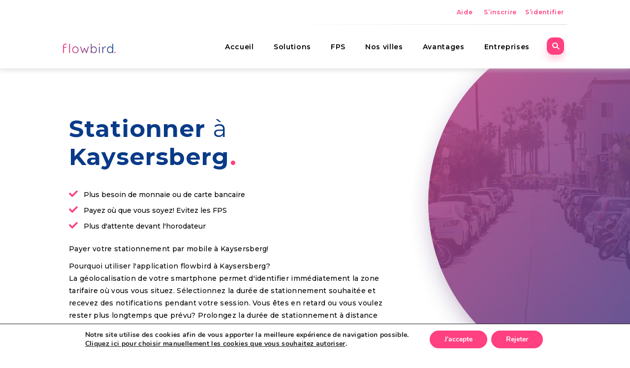

--- FILE ---
content_type: text/html; charset=UTF-8
request_url: https://flowbird.nl/staging/locations/kaysersberg/
body_size: 22918
content:
<!DOCTYPE html>
<html lang="fr-FR">
<head>
<meta charset="UTF-8" />
<script>
var gform;gform||(document.addEventListener("gform_main_scripts_loaded",function(){gform.scriptsLoaded=!0}),document.addEventListener("gform/theme/scripts_loaded",function(){gform.themeScriptsLoaded=!0}),window.addEventListener("DOMContentLoaded",function(){gform.domLoaded=!0}),gform={domLoaded:!1,scriptsLoaded:!1,themeScriptsLoaded:!1,isFormEditor:()=>"function"==typeof InitializeEditor,callIfLoaded:function(o){return!(!gform.domLoaded||!gform.scriptsLoaded||!gform.themeScriptsLoaded&&!gform.isFormEditor()||(gform.isFormEditor()&&console.warn("The use of gform.initializeOnLoaded() is deprecated in the form editor context and will be removed in Gravity Forms 3.1."),o(),0))},initializeOnLoaded:function(o){gform.callIfLoaded(o)||(document.addEventListener("gform_main_scripts_loaded",()=>{gform.scriptsLoaded=!0,gform.callIfLoaded(o)}),document.addEventListener("gform/theme/scripts_loaded",()=>{gform.themeScriptsLoaded=!0,gform.callIfLoaded(o)}),window.addEventListener("DOMContentLoaded",()=>{gform.domLoaded=!0,gform.callIfLoaded(o)}))},hooks:{action:{},filter:{}},addAction:function(o,r,e,t){gform.addHook("action",o,r,e,t)},addFilter:function(o,r,e,t){gform.addHook("filter",o,r,e,t)},doAction:function(o){gform.doHook("action",o,arguments)},applyFilters:function(o){return gform.doHook("filter",o,arguments)},removeAction:function(o,r){gform.removeHook("action",o,r)},removeFilter:function(o,r,e){gform.removeHook("filter",o,r,e)},addHook:function(o,r,e,t,n){null==gform.hooks[o][r]&&(gform.hooks[o][r]=[]);var d=gform.hooks[o][r];null==n&&(n=r+"_"+d.length),gform.hooks[o][r].push({tag:n,callable:e,priority:t=null==t?10:t})},doHook:function(r,o,e){var t;if(e=Array.prototype.slice.call(e,1),null!=gform.hooks[r][o]&&((o=gform.hooks[r][o]).sort(function(o,r){return o.priority-r.priority}),o.forEach(function(o){"function"!=typeof(t=o.callable)&&(t=window[t]),"action"==r?t.apply(null,e):e[0]=t.apply(null,e)})),"filter"==r)return e[0]},removeHook:function(o,r,t,n){var e;null!=gform.hooks[o][r]&&(e=(e=gform.hooks[o][r]).filter(function(o,r,e){return!!(null!=n&&n!=o.tag||null!=t&&t!=o.priority)}),gform.hooks[o][r]=e)}});
</script>

<meta name='viewport' content='width=device-width, initial-scale=1.0' />
<meta http-equiv='X-UA-Compatible' content='IE=edge' />
<link rel="profile" href="https://gmpg.org/xfn/11" />
<meta name='robots' content='noindex, follow' />
	<style>img:is([sizes="auto" i], [sizes^="auto," i]) { contain-intrinsic-size: 3000px 1500px }</style>
	
<!-- Google Tag Manager for WordPress by gtm4wp.com -->
<script data-cfasync="false" data-pagespeed-no-defer>
	var gtm4wp_datalayer_name = "dataLayer";
	var dataLayer = dataLayer || [];
</script>
<!-- End Google Tag Manager for WordPress by gtm4wp.com -->
	<!-- This site is optimized with the Yoast SEO plugin v26.8 - https://yoast.com/product/yoast-seo-wordpress/ -->
	<title>Kaysersberg - Flowbird Staging</title><link rel="preload" as="style" href="https://fonts.googleapis.com/css?family=Montserrat%3A600%2C300%2C400%2C700%2C500&#038;display=swap" /><link rel="stylesheet" href="https://fonts.googleapis.com/css?family=Montserrat%3A600%2C300%2C400%2C700%2C500&#038;display=swap" media="print" onload="this.media='all'" /><noscript><link rel="stylesheet" href="https://fonts.googleapis.com/css?family=Montserrat%3A600%2C300%2C400%2C700%2C500&#038;display=swap" /></noscript>
	<meta property="og:locale" content="fr_FR" />
	<meta property="og:type" content="article" />
	<meta property="og:title" content="Kaysersberg - Flowbird Staging" />
	<meta property="og:url" content="https://flowbird.nl/staging/locations/kaysersberg/" />
	<meta property="og:site_name" content="Flowbird Staging" />
	<meta name="twitter:card" content="summary_large_image" />
	<script type="application/ld+json" class="yoast-schema-graph">{"@context":"https://schema.org","@graph":[{"@type":"WebPage","@id":"https://flowbird.nl/staging/locations/kaysersberg/","url":"https://flowbird.nl/staging/locations/kaysersberg/","name":"Kaysersberg - Flowbird Staging","isPartOf":{"@id":"https://flowbird.nl/staging/#website"},"datePublished":"2021-02-24T16:08:59+00:00","breadcrumb":{"@id":"https://flowbird.nl/staging/locations/kaysersberg/#breadcrumb"},"inLanguage":"fr-FR","potentialAction":[{"@type":"ReadAction","target":["https://flowbird.nl/staging/locations/kaysersberg/"]}]},{"@type":"BreadcrumbList","@id":"https://flowbird.nl/staging/locations/kaysersberg/#breadcrumb","itemListElement":[{"@type":"ListItem","position":1,"name":"Home","item":"https://flowbird.nl/staging/"},{"@type":"ListItem","position":2,"name":"Kaysersberg"}]},{"@type":"WebSite","@id":"https://flowbird.nl/staging/#website","url":"https://flowbird.nl/staging/","name":"Flowbird Staging","description":"","potentialAction":[{"@type":"SearchAction","target":{"@type":"EntryPoint","urlTemplate":"https://flowbird.nl/staging/?s={search_term_string}"},"query-input":{"@type":"PropertyValueSpecification","valueRequired":true,"valueName":"search_term_string"}}],"inLanguage":"fr-FR"}]}</script>
	<!-- / Yoast SEO plugin. -->


<link rel='dns-prefetch' href='//cdn.cookiecode.nl' />
<link rel='dns-prefetch' href='//fonts.googleapis.com' />
<link href='https://fonts.gstatic.com' crossorigin rel='preconnect' />
<link rel="alternate" type="application/rss+xml" title="Flowbird Staging &raquo; Flux" href="https://flowbird.nl/staging/feed/" />
<link rel="alternate" type="application/rss+xml" title="Flowbird Staging &raquo; Flux des commentaires" href="https://flowbird.nl/staging/comments/feed/" />
<script type="application/json;cc-config">{"flags":{}}</script>
<script src="https://cdn.cookiecode.nl/dist/latest.js" id="cookiecode-script-js"></script>
<script id="cookiecode-script-js-after">
document.addEventListener('click', function(event) {if (event.target.matches('.cookiecode-settings') || event.target.matches('.praivacy-settings')) {CookieCode.showSettings();}}, false);
</script>
		<!-- This site uses the Google Analytics by MonsterInsights plugin v9.11.1 - Using Analytics tracking - https://www.monsterinsights.com/ -->
		<!-- Remarque : MonsterInsights n’est actuellement pas configuré sur ce site. Le propriétaire doit authentifier son compte Google Analytics dans les réglages de MonsterInsights.  -->
					<!-- No tracking code set -->
				<!-- / Google Analytics by MonsterInsights -->
		<style id='wp-emoji-styles-inline-css'>

	img.wp-smiley, img.emoji {
		display: inline !important;
		border: none !important;
		box-shadow: none !important;
		height: 1em !important;
		width: 1em !important;
		margin: 0 0.07em !important;
		vertical-align: -0.1em !important;
		background: none !important;
		padding: 0 !important;
	}
</style>
<link rel='stylesheet' id='wp-block-library-css' href='https://flowbird.nl/staging/wp-includes/css/dist/block-library/style.min.css?ver=6.8.3' media='all' />
<style id='wp-block-library-theme-inline-css'>
.wp-block-audio :where(figcaption){color:#555;font-size:13px;text-align:center}.is-dark-theme .wp-block-audio :where(figcaption){color:#ffffffa6}.wp-block-audio{margin:0 0 1em}.wp-block-code{border:1px solid #ccc;border-radius:4px;font-family:Menlo,Consolas,monaco,monospace;padding:.8em 1em}.wp-block-embed :where(figcaption){color:#555;font-size:13px;text-align:center}.is-dark-theme .wp-block-embed :where(figcaption){color:#ffffffa6}.wp-block-embed{margin:0 0 1em}.blocks-gallery-caption{color:#555;font-size:13px;text-align:center}.is-dark-theme .blocks-gallery-caption{color:#ffffffa6}:root :where(.wp-block-image figcaption){color:#555;font-size:13px;text-align:center}.is-dark-theme :root :where(.wp-block-image figcaption){color:#ffffffa6}.wp-block-image{margin:0 0 1em}.wp-block-pullquote{border-bottom:4px solid;border-top:4px solid;color:currentColor;margin-bottom:1.75em}.wp-block-pullquote cite,.wp-block-pullquote footer,.wp-block-pullquote__citation{color:currentColor;font-size:.8125em;font-style:normal;text-transform:uppercase}.wp-block-quote{border-left:.25em solid;margin:0 0 1.75em;padding-left:1em}.wp-block-quote cite,.wp-block-quote footer{color:currentColor;font-size:.8125em;font-style:normal;position:relative}.wp-block-quote:where(.has-text-align-right){border-left:none;border-right:.25em solid;padding-left:0;padding-right:1em}.wp-block-quote:where(.has-text-align-center){border:none;padding-left:0}.wp-block-quote.is-large,.wp-block-quote.is-style-large,.wp-block-quote:where(.is-style-plain){border:none}.wp-block-search .wp-block-search__label{font-weight:700}.wp-block-search__button{border:1px solid #ccc;padding:.375em .625em}:where(.wp-block-group.has-background){padding:1.25em 2.375em}.wp-block-separator.has-css-opacity{opacity:.4}.wp-block-separator{border:none;border-bottom:2px solid;margin-left:auto;margin-right:auto}.wp-block-separator.has-alpha-channel-opacity{opacity:1}.wp-block-separator:not(.is-style-wide):not(.is-style-dots){width:100px}.wp-block-separator.has-background:not(.is-style-dots){border-bottom:none;height:1px}.wp-block-separator.has-background:not(.is-style-wide):not(.is-style-dots){height:2px}.wp-block-table{margin:0 0 1em}.wp-block-table td,.wp-block-table th{word-break:normal}.wp-block-table :where(figcaption){color:#555;font-size:13px;text-align:center}.is-dark-theme .wp-block-table :where(figcaption){color:#ffffffa6}.wp-block-video :where(figcaption){color:#555;font-size:13px;text-align:center}.is-dark-theme .wp-block-video :where(figcaption){color:#ffffffa6}.wp-block-video{margin:0 0 1em}:root :where(.wp-block-template-part.has-background){margin-bottom:0;margin-top:0;padding:1.25em 2.375em}
</style>
<style id='classic-theme-styles-inline-css'>
/*! This file is auto-generated */
.wp-block-button__link{color:#fff;background-color:#32373c;border-radius:9999px;box-shadow:none;text-decoration:none;padding:calc(.667em + 2px) calc(1.333em + 2px);font-size:1.125em}.wp-block-file__button{background:#32373c;color:#fff;text-decoration:none}
</style>
<style id='global-styles-inline-css'>
:root{--wp--preset--aspect-ratio--square: 1;--wp--preset--aspect-ratio--4-3: 4/3;--wp--preset--aspect-ratio--3-4: 3/4;--wp--preset--aspect-ratio--3-2: 3/2;--wp--preset--aspect-ratio--2-3: 2/3;--wp--preset--aspect-ratio--16-9: 16/9;--wp--preset--aspect-ratio--9-16: 9/16;--wp--preset--color--black: #000000;--wp--preset--color--cyan-bluish-gray: #abb8c3;--wp--preset--color--white: #ffffff;--wp--preset--color--pale-pink: #f78da7;--wp--preset--color--vivid-red: #cf2e2e;--wp--preset--color--luminous-vivid-orange: #ff6900;--wp--preset--color--luminous-vivid-amber: #fcb900;--wp--preset--color--light-green-cyan: #7bdcb5;--wp--preset--color--vivid-green-cyan: #00d084;--wp--preset--color--pale-cyan-blue: #8ed1fc;--wp--preset--color--vivid-cyan-blue: #0693e3;--wp--preset--color--vivid-purple: #9b51e0;--wp--preset--color--fl-heading-text: #093b88;--wp--preset--color--fl-body-bg: #ffffff;--wp--preset--color--fl-body-text: #000000;--wp--preset--color--fl-accent: #000000;--wp--preset--color--fl-accent-hover: #ff4081;--wp--preset--color--fl-topbar-bg: #ffffff;--wp--preset--color--fl-topbar-text: #ff4081;--wp--preset--color--fl-topbar-link: #ff4081;--wp--preset--color--fl-topbar-hover: #ff4081;--wp--preset--color--fl-header-bg: #ffffff;--wp--preset--color--fl-header-text: #000000;--wp--preset--color--fl-header-link: #000000;--wp--preset--color--fl-header-hover: #000000;--wp--preset--color--fl-nav-bg: #ffffff;--wp--preset--color--fl-nav-link: #000000;--wp--preset--color--fl-nav-hover: #000000;--wp--preset--color--fl-content-bg: #ffffff;--wp--preset--color--fl-footer-widgets-bg: #ffffff;--wp--preset--color--fl-footer-widgets-text: #093b88;--wp--preset--color--fl-footer-widgets-link: #000000;--wp--preset--color--fl-footer-widgets-hover: #000000;--wp--preset--color--fl-footer-bg: #ffffff;--wp--preset--color--fl-footer-text: #808080;--wp--preset--color--fl-footer-link: #428bca;--wp--preset--color--fl-footer-hover: #428bca;--wp--preset--gradient--vivid-cyan-blue-to-vivid-purple: linear-gradient(135deg,rgba(6,147,227,1) 0%,rgb(155,81,224) 100%);--wp--preset--gradient--light-green-cyan-to-vivid-green-cyan: linear-gradient(135deg,rgb(122,220,180) 0%,rgb(0,208,130) 100%);--wp--preset--gradient--luminous-vivid-amber-to-luminous-vivid-orange: linear-gradient(135deg,rgba(252,185,0,1) 0%,rgba(255,105,0,1) 100%);--wp--preset--gradient--luminous-vivid-orange-to-vivid-red: linear-gradient(135deg,rgba(255,105,0,1) 0%,rgb(207,46,46) 100%);--wp--preset--gradient--very-light-gray-to-cyan-bluish-gray: linear-gradient(135deg,rgb(238,238,238) 0%,rgb(169,184,195) 100%);--wp--preset--gradient--cool-to-warm-spectrum: linear-gradient(135deg,rgb(74,234,220) 0%,rgb(151,120,209) 20%,rgb(207,42,186) 40%,rgb(238,44,130) 60%,rgb(251,105,98) 80%,rgb(254,248,76) 100%);--wp--preset--gradient--blush-light-purple: linear-gradient(135deg,rgb(255,206,236) 0%,rgb(152,150,240) 100%);--wp--preset--gradient--blush-bordeaux: linear-gradient(135deg,rgb(254,205,165) 0%,rgb(254,45,45) 50%,rgb(107,0,62) 100%);--wp--preset--gradient--luminous-dusk: linear-gradient(135deg,rgb(255,203,112) 0%,rgb(199,81,192) 50%,rgb(65,88,208) 100%);--wp--preset--gradient--pale-ocean: linear-gradient(135deg,rgb(255,245,203) 0%,rgb(182,227,212) 50%,rgb(51,167,181) 100%);--wp--preset--gradient--electric-grass: linear-gradient(135deg,rgb(202,248,128) 0%,rgb(113,206,126) 100%);--wp--preset--gradient--midnight: linear-gradient(135deg,rgb(2,3,129) 0%,rgb(40,116,252) 100%);--wp--preset--font-size--small: 13px;--wp--preset--font-size--medium: 20px;--wp--preset--font-size--large: 36px;--wp--preset--font-size--x-large: 42px;--wp--preset--spacing--20: 0.44rem;--wp--preset--spacing--30: 0.67rem;--wp--preset--spacing--40: 1rem;--wp--preset--spacing--50: 1.5rem;--wp--preset--spacing--60: 2.25rem;--wp--preset--spacing--70: 3.38rem;--wp--preset--spacing--80: 5.06rem;--wp--preset--shadow--natural: 6px 6px 9px rgba(0, 0, 0, 0.2);--wp--preset--shadow--deep: 12px 12px 50px rgba(0, 0, 0, 0.4);--wp--preset--shadow--sharp: 6px 6px 0px rgba(0, 0, 0, 0.2);--wp--preset--shadow--outlined: 6px 6px 0px -3px rgba(255, 255, 255, 1), 6px 6px rgba(0, 0, 0, 1);--wp--preset--shadow--crisp: 6px 6px 0px rgba(0, 0, 0, 1);}:where(.is-layout-flex){gap: 0.5em;}:where(.is-layout-grid){gap: 0.5em;}body .is-layout-flex{display: flex;}.is-layout-flex{flex-wrap: wrap;align-items: center;}.is-layout-flex > :is(*, div){margin: 0;}body .is-layout-grid{display: grid;}.is-layout-grid > :is(*, div){margin: 0;}:where(.wp-block-columns.is-layout-flex){gap: 2em;}:where(.wp-block-columns.is-layout-grid){gap: 2em;}:where(.wp-block-post-template.is-layout-flex){gap: 1.25em;}:where(.wp-block-post-template.is-layout-grid){gap: 1.25em;}.has-black-color{color: var(--wp--preset--color--black) !important;}.has-cyan-bluish-gray-color{color: var(--wp--preset--color--cyan-bluish-gray) !important;}.has-white-color{color: var(--wp--preset--color--white) !important;}.has-pale-pink-color{color: var(--wp--preset--color--pale-pink) !important;}.has-vivid-red-color{color: var(--wp--preset--color--vivid-red) !important;}.has-luminous-vivid-orange-color{color: var(--wp--preset--color--luminous-vivid-orange) !important;}.has-luminous-vivid-amber-color{color: var(--wp--preset--color--luminous-vivid-amber) !important;}.has-light-green-cyan-color{color: var(--wp--preset--color--light-green-cyan) !important;}.has-vivid-green-cyan-color{color: var(--wp--preset--color--vivid-green-cyan) !important;}.has-pale-cyan-blue-color{color: var(--wp--preset--color--pale-cyan-blue) !important;}.has-vivid-cyan-blue-color{color: var(--wp--preset--color--vivid-cyan-blue) !important;}.has-vivid-purple-color{color: var(--wp--preset--color--vivid-purple) !important;}.has-black-background-color{background-color: var(--wp--preset--color--black) !important;}.has-cyan-bluish-gray-background-color{background-color: var(--wp--preset--color--cyan-bluish-gray) !important;}.has-white-background-color{background-color: var(--wp--preset--color--white) !important;}.has-pale-pink-background-color{background-color: var(--wp--preset--color--pale-pink) !important;}.has-vivid-red-background-color{background-color: var(--wp--preset--color--vivid-red) !important;}.has-luminous-vivid-orange-background-color{background-color: var(--wp--preset--color--luminous-vivid-orange) !important;}.has-luminous-vivid-amber-background-color{background-color: var(--wp--preset--color--luminous-vivid-amber) !important;}.has-light-green-cyan-background-color{background-color: var(--wp--preset--color--light-green-cyan) !important;}.has-vivid-green-cyan-background-color{background-color: var(--wp--preset--color--vivid-green-cyan) !important;}.has-pale-cyan-blue-background-color{background-color: var(--wp--preset--color--pale-cyan-blue) !important;}.has-vivid-cyan-blue-background-color{background-color: var(--wp--preset--color--vivid-cyan-blue) !important;}.has-vivid-purple-background-color{background-color: var(--wp--preset--color--vivid-purple) !important;}.has-black-border-color{border-color: var(--wp--preset--color--black) !important;}.has-cyan-bluish-gray-border-color{border-color: var(--wp--preset--color--cyan-bluish-gray) !important;}.has-white-border-color{border-color: var(--wp--preset--color--white) !important;}.has-pale-pink-border-color{border-color: var(--wp--preset--color--pale-pink) !important;}.has-vivid-red-border-color{border-color: var(--wp--preset--color--vivid-red) !important;}.has-luminous-vivid-orange-border-color{border-color: var(--wp--preset--color--luminous-vivid-orange) !important;}.has-luminous-vivid-amber-border-color{border-color: var(--wp--preset--color--luminous-vivid-amber) !important;}.has-light-green-cyan-border-color{border-color: var(--wp--preset--color--light-green-cyan) !important;}.has-vivid-green-cyan-border-color{border-color: var(--wp--preset--color--vivid-green-cyan) !important;}.has-pale-cyan-blue-border-color{border-color: var(--wp--preset--color--pale-cyan-blue) !important;}.has-vivid-cyan-blue-border-color{border-color: var(--wp--preset--color--vivid-cyan-blue) !important;}.has-vivid-purple-border-color{border-color: var(--wp--preset--color--vivid-purple) !important;}.has-vivid-cyan-blue-to-vivid-purple-gradient-background{background: var(--wp--preset--gradient--vivid-cyan-blue-to-vivid-purple) !important;}.has-light-green-cyan-to-vivid-green-cyan-gradient-background{background: var(--wp--preset--gradient--light-green-cyan-to-vivid-green-cyan) !important;}.has-luminous-vivid-amber-to-luminous-vivid-orange-gradient-background{background: var(--wp--preset--gradient--luminous-vivid-amber-to-luminous-vivid-orange) !important;}.has-luminous-vivid-orange-to-vivid-red-gradient-background{background: var(--wp--preset--gradient--luminous-vivid-orange-to-vivid-red) !important;}.has-very-light-gray-to-cyan-bluish-gray-gradient-background{background: var(--wp--preset--gradient--very-light-gray-to-cyan-bluish-gray) !important;}.has-cool-to-warm-spectrum-gradient-background{background: var(--wp--preset--gradient--cool-to-warm-spectrum) !important;}.has-blush-light-purple-gradient-background{background: var(--wp--preset--gradient--blush-light-purple) !important;}.has-blush-bordeaux-gradient-background{background: var(--wp--preset--gradient--blush-bordeaux) !important;}.has-luminous-dusk-gradient-background{background: var(--wp--preset--gradient--luminous-dusk) !important;}.has-pale-ocean-gradient-background{background: var(--wp--preset--gradient--pale-ocean) !important;}.has-electric-grass-gradient-background{background: var(--wp--preset--gradient--electric-grass) !important;}.has-midnight-gradient-background{background: var(--wp--preset--gradient--midnight) !important;}.has-small-font-size{font-size: var(--wp--preset--font-size--small) !important;}.has-medium-font-size{font-size: var(--wp--preset--font-size--medium) !important;}.has-large-font-size{font-size: var(--wp--preset--font-size--large) !important;}.has-x-large-font-size{font-size: var(--wp--preset--font-size--x-large) !important;}
:where(.wp-block-post-template.is-layout-flex){gap: 1.25em;}:where(.wp-block-post-template.is-layout-grid){gap: 1.25em;}
:where(.wp-block-columns.is-layout-flex){gap: 2em;}:where(.wp-block-columns.is-layout-grid){gap: 2em;}
:root :where(.wp-block-pullquote){font-size: 1.5em;line-height: 1.6;}
</style>
<link rel='stylesheet' id='app-banners-styles-css' href='https://flowbird.nl/staging/wp-content/plugins/appbanners/lib/smartbanner/jquery.smartbanner.min.css?ver=6.8.3' media='all' />
<link data-minify="1" rel='stylesheet' id='dpsp-frontend-style-pro-css' href='https://flowbird.nl/staging/wp-content/cache/min/32/staging/wp-content/plugins/social-pug/assets/dist/style-frontend-pro.2.16.2.css?ver=1755949741' media='all' />
<style id='dpsp-frontend-style-pro-inline-css'>

				@media screen and ( max-width : 720px ) {
					.dpsp-content-wrapper.dpsp-hide-on-mobile,
					.dpsp-share-text.dpsp-hide-on-mobile,
					.dpsp-content-wrapper .dpsp-network-label {
						display: none;
					}
					.dpsp-has-spacing .dpsp-networks-btns-wrapper li {
						margin:0 2% 10px 0;
					}
					.dpsp-network-btn.dpsp-has-label:not(.dpsp-has-count) {
						max-height: 40px;
						padding: 0;
						justify-content: center;
					}
					.dpsp-content-wrapper.dpsp-size-small .dpsp-network-btn.dpsp-has-label:not(.dpsp-has-count){
						max-height: 32px;
					}
					.dpsp-content-wrapper.dpsp-size-large .dpsp-network-btn.dpsp-has-label:not(.dpsp-has-count){
						max-height: 46px;
					}
				}
			@media screen and ( min-width : 720px ) { .dpsp-content-wrapper .dpsp-network-list-item.dpsp-network-list-item-whatsapp { display: none } }
							.dpsp-button-style-7 .dpsp-networks-btns-content.dpsp-networks-btns-wrapper .dpsp-network-btn:not(:hover):not(:active) {
								--customNetworkColor: #ff4081;
								--customNetworkHoverColor: #ff4081;
								color: #ff4081;
								border-color: #ff4081;
							}
							.dpsp-button-style-7 .dpsp-networks-btns-content.dpsp-networks-btns-wrapper .dpsp-network-btn:not(:active):not(:hover) .dpsp-network-icon {
								border-color: #ff4081;
							}
							.dpsp-button-style-7 .dpsp-networks-btns-content.dpsp-networks-btns-wrapper .dpsp-network-btn:not(:active):not(:hover)  .dpsp-network-icon  .dpsp-network-icon-inner > svg {
								fill: #ff4081;
							}
						
							.dpsp-button-style-7 .dpsp-networks-btns-content.dpsp-networks-btns-wrapper .dpsp-network-btn:hover,
							.dpsp-button-style-7 .dpsp-networks-btns-content.dpsp-networks-btns-wrapper .dpsp-network-btn:focus {

								color: #ff4081;
								border-color: #ff4081;
							}
							.dpsp-button-style-7 .dpsp-networks-btns-content.dpsp-networks-btns-wrapper .dpsp-network-btn:hover .dpsp-network-icon,
							.dpsp-button-style-7 .dpsp-networks-btns-content.dpsp-networks-btns-wrapper .dpsp-network-btn:focus .dpsp-network-icon {
								border-color: #ff4081;
								background: #ff4081;
							}
						.dpsp-networks-btns-wrapper.dpsp-networks-btns-content .dpsp-network-btn {--networkHover: rgba(255, 64, 129, 0.4); --networkAccent: rgba(255, 64, 129, 1);}
</style>
<link data-minify="1" rel='stylesheet' id='woewo-css-css' href='https://flowbird.nl/staging/wp-content/cache/min/32/staging/wp-content/plugins/woe-locations/assets/css/woe-locations.css?ver=1755949741' media='all' />
<link data-minify="1" rel='stylesheet' id='font-awesome-5-css' href='https://flowbird.nl/staging/wp-content/cache/min/32/staging/wp-content/plugins/bb-plugin/fonts/fontawesome/5.15.4/css/all.min.css?ver=1755949741' media='all' />
<link data-minify="1" rel='stylesheet' id='icon-1539940693-css' href='https://flowbird.nl/staging/wp-content/cache/min/32/staging/wp-content/uploads/sites/32/bb-plugin/icons/icon-1539940693/style.css?ver=1755949741' media='all' />
<link data-minify="1" rel='stylesheet' id='fl-builder-layout-bundle-dd7d97c497be7bd640961af30a1eb99f-css' href='https://flowbird.nl/staging/wp-content/cache/min/32/staging/wp-content/uploads/sites/32/bb-plugin/cache/dd7d97c497be7bd640961af30a1eb99f-layout-bundle.css?ver=1755954264' media='all' />
<link data-minify="1" rel='stylesheet' id='style-theme-css' href='https://flowbird.nl/staging/wp-content/cache/min/32/staging/wp-content/themes/bb-theme-drwoe/style.css?ver=1755949741' media='all' />
<link data-minify="1" rel='stylesheet' id='moove_gdpr_frontend-css' href='https://flowbird.nl/staging/wp-content/cache/min/32/staging/wp-content/plugins/gdpr-cookie-compliance/dist/styles/gdpr-main.css?ver=1755949741' media='all' />
<style id='moove_gdpr_frontend-inline-css'>
#moove_gdpr_cookie_modal,#moove_gdpr_cookie_info_bar,.gdpr_cookie_settings_shortcode_content{font-family:&#039;Nunito&#039;,sans-serif}#moove_gdpr_save_popup_settings_button{background-color:#373737;color:#fff}#moove_gdpr_save_popup_settings_button:hover{background-color:#000}#moove_gdpr_cookie_info_bar .moove-gdpr-info-bar-container .moove-gdpr-info-bar-content a.mgbutton,#moove_gdpr_cookie_info_bar .moove-gdpr-info-bar-container .moove-gdpr-info-bar-content button.mgbutton{background-color:#ff4081}#moove_gdpr_cookie_modal .moove-gdpr-modal-content .moove-gdpr-modal-footer-content .moove-gdpr-button-holder a.mgbutton,#moove_gdpr_cookie_modal .moove-gdpr-modal-content .moove-gdpr-modal-footer-content .moove-gdpr-button-holder button.mgbutton,.gdpr_cookie_settings_shortcode_content .gdpr-shr-button.button-green{background-color:#ff4081;border-color:#ff4081}#moove_gdpr_cookie_modal .moove-gdpr-modal-content .moove-gdpr-modal-footer-content .moove-gdpr-button-holder a.mgbutton:hover,#moove_gdpr_cookie_modal .moove-gdpr-modal-content .moove-gdpr-modal-footer-content .moove-gdpr-button-holder button.mgbutton:hover,.gdpr_cookie_settings_shortcode_content .gdpr-shr-button.button-green:hover{background-color:#fff;color:#ff4081}#moove_gdpr_cookie_modal .moove-gdpr-modal-content .moove-gdpr-modal-close i,#moove_gdpr_cookie_modal .moove-gdpr-modal-content .moove-gdpr-modal-close span.gdpr-icon{background-color:#ff4081;border:1px solid #ff4081}#moove_gdpr_cookie_info_bar span.moove-gdpr-infobar-allow-all.focus-g,#moove_gdpr_cookie_info_bar span.moove-gdpr-infobar-allow-all:focus,#moove_gdpr_cookie_info_bar button.moove-gdpr-infobar-allow-all.focus-g,#moove_gdpr_cookie_info_bar button.moove-gdpr-infobar-allow-all:focus,#moove_gdpr_cookie_info_bar span.moove-gdpr-infobar-reject-btn.focus-g,#moove_gdpr_cookie_info_bar span.moove-gdpr-infobar-reject-btn:focus,#moove_gdpr_cookie_info_bar button.moove-gdpr-infobar-reject-btn.focus-g,#moove_gdpr_cookie_info_bar button.moove-gdpr-infobar-reject-btn:focus,#moove_gdpr_cookie_info_bar span.change-settings-button.focus-g,#moove_gdpr_cookie_info_bar span.change-settings-button:focus,#moove_gdpr_cookie_info_bar button.change-settings-button.focus-g,#moove_gdpr_cookie_info_bar button.change-settings-button:focus{-webkit-box-shadow:0 0 1px 3px #ff4081;-moz-box-shadow:0 0 1px 3px #ff4081;box-shadow:0 0 1px 3px #ff4081}#moove_gdpr_cookie_modal .moove-gdpr-modal-content .moove-gdpr-modal-close i:hover,#moove_gdpr_cookie_modal .moove-gdpr-modal-content .moove-gdpr-modal-close span.gdpr-icon:hover,#moove_gdpr_cookie_info_bar span[data-href]>u.change-settings-button{color:#ff4081}#moove_gdpr_cookie_modal .moove-gdpr-modal-content .moove-gdpr-modal-left-content #moove-gdpr-menu li.menu-item-selected a span.gdpr-icon,#moove_gdpr_cookie_modal .moove-gdpr-modal-content .moove-gdpr-modal-left-content #moove-gdpr-menu li.menu-item-selected button span.gdpr-icon{color:inherit}#moove_gdpr_cookie_modal .moove-gdpr-modal-content .moove-gdpr-modal-left-content #moove-gdpr-menu li a span.gdpr-icon,#moove_gdpr_cookie_modal .moove-gdpr-modal-content .moove-gdpr-modal-left-content #moove-gdpr-menu li button span.gdpr-icon{color:inherit}#moove_gdpr_cookie_modal .gdpr-acc-link{line-height:0;font-size:0;color:transparent;position:absolute}#moove_gdpr_cookie_modal .moove-gdpr-modal-content .moove-gdpr-modal-close:hover i,#moove_gdpr_cookie_modal .moove-gdpr-modal-content .moove-gdpr-modal-left-content #moove-gdpr-menu li a,#moove_gdpr_cookie_modal .moove-gdpr-modal-content .moove-gdpr-modal-left-content #moove-gdpr-menu li button,#moove_gdpr_cookie_modal .moove-gdpr-modal-content .moove-gdpr-modal-left-content #moove-gdpr-menu li button i,#moove_gdpr_cookie_modal .moove-gdpr-modal-content .moove-gdpr-modal-left-content #moove-gdpr-menu li a i,#moove_gdpr_cookie_modal .moove-gdpr-modal-content .moove-gdpr-tab-main .moove-gdpr-tab-main-content a:hover,#moove_gdpr_cookie_info_bar.moove-gdpr-dark-scheme .moove-gdpr-info-bar-container .moove-gdpr-info-bar-content a.mgbutton:hover,#moove_gdpr_cookie_info_bar.moove-gdpr-dark-scheme .moove-gdpr-info-bar-container .moove-gdpr-info-bar-content button.mgbutton:hover,#moove_gdpr_cookie_info_bar.moove-gdpr-dark-scheme .moove-gdpr-info-bar-container .moove-gdpr-info-bar-content a:hover,#moove_gdpr_cookie_info_bar.moove-gdpr-dark-scheme .moove-gdpr-info-bar-container .moove-gdpr-info-bar-content button:hover,#moove_gdpr_cookie_info_bar.moove-gdpr-dark-scheme .moove-gdpr-info-bar-container .moove-gdpr-info-bar-content span.change-settings-button:hover,#moove_gdpr_cookie_info_bar.moove-gdpr-dark-scheme .moove-gdpr-info-bar-container .moove-gdpr-info-bar-content button.change-settings-button:hover,#moove_gdpr_cookie_info_bar.moove-gdpr-dark-scheme .moove-gdpr-info-bar-container .moove-gdpr-info-bar-content u.change-settings-button:hover,#moove_gdpr_cookie_info_bar span[data-href]>u.change-settings-button,#moove_gdpr_cookie_info_bar.moove-gdpr-dark-scheme .moove-gdpr-info-bar-container .moove-gdpr-info-bar-content a.mgbutton.focus-g,#moove_gdpr_cookie_info_bar.moove-gdpr-dark-scheme .moove-gdpr-info-bar-container .moove-gdpr-info-bar-content button.mgbutton.focus-g,#moove_gdpr_cookie_info_bar.moove-gdpr-dark-scheme .moove-gdpr-info-bar-container .moove-gdpr-info-bar-content a.focus-g,#moove_gdpr_cookie_info_bar.moove-gdpr-dark-scheme .moove-gdpr-info-bar-container .moove-gdpr-info-bar-content button.focus-g,#moove_gdpr_cookie_info_bar.moove-gdpr-dark-scheme .moove-gdpr-info-bar-container .moove-gdpr-info-bar-content a.mgbutton:focus,#moove_gdpr_cookie_info_bar.moove-gdpr-dark-scheme .moove-gdpr-info-bar-container .moove-gdpr-info-bar-content button.mgbutton:focus,#moove_gdpr_cookie_info_bar.moove-gdpr-dark-scheme .moove-gdpr-info-bar-container .moove-gdpr-info-bar-content a:focus,#moove_gdpr_cookie_info_bar.moove-gdpr-dark-scheme .moove-gdpr-info-bar-container .moove-gdpr-info-bar-content button:focus,#moove_gdpr_cookie_info_bar.moove-gdpr-dark-scheme .moove-gdpr-info-bar-container .moove-gdpr-info-bar-content span.change-settings-button.focus-g,span.change-settings-button:focus,button.change-settings-button.focus-g,button.change-settings-button:focus,#moove_gdpr_cookie_info_bar.moove-gdpr-dark-scheme .moove-gdpr-info-bar-container .moove-gdpr-info-bar-content u.change-settings-button.focus-g,#moove_gdpr_cookie_info_bar.moove-gdpr-dark-scheme .moove-gdpr-info-bar-container .moove-gdpr-info-bar-content u.change-settings-button:focus{color:#ff4081}#moove_gdpr_cookie_modal .moove-gdpr-branding.focus-g span,#moove_gdpr_cookie_modal .moove-gdpr-modal-content .moove-gdpr-tab-main a.focus-g,#moove_gdpr_cookie_modal .moove-gdpr-modal-content .moove-gdpr-tab-main .gdpr-cd-details-toggle.focus-g{color:#ff4081}#moove_gdpr_cookie_modal.gdpr_lightbox-hide{display:none}
</style>
<link rel='stylesheet' id='jquery-magnificpopup-css' href='https://flowbird.nl/staging/wp-content/plugins/bb-plugin/css/jquery.magnificpopup.min.css?ver=2.9.3' media='all' />
<link data-minify="1" rel='stylesheet' id='bootstrap-css' href='https://flowbird.nl/staging/wp-content/cache/min/32/staging/wp-content/themes/bb-theme/css/bootstrap.min.css?ver=1755949741' media='all' />
<link data-minify="1" rel='stylesheet' id='fl-automator-skin-css' href='https://flowbird.nl/staging/wp-content/cache/min/32/staging/wp-content/uploads/sites/32/bb-theme/skin-6933ababc75b7.css?ver=1764993969' media='all' />

<script src="https://flowbird.nl/staging/wp-includes/js/jquery/jquery.min.js?ver=3.7.1" id="jquery-core-js"></script>
<script src="https://flowbird.nl/staging/wp-includes/js/jquery/jquery-migrate.min.js?ver=3.4.1" id="jquery-migrate-js"></script>
<link rel="https://api.w.org/" href="https://flowbird.nl/staging/wp-json/" /><link rel="EditURI" type="application/rsd+xml" title="RSD" href="https://flowbird.nl/staging/xmlrpc.php?rsd" />
<meta name="generator" content="WordPress 6.8.3" />
<link rel='shortlink' href='https://flowbird.nl/staging/?p=12514' />
<link rel="alternate" title="oEmbed (JSON)" type="application/json+oembed" href="https://flowbird.nl/staging/wp-json/oembed/1.0/embed?url=https%3A%2F%2Fflowbird.nl%2Fstaging%2Flocations%2Fkaysersberg%2F" />
<link rel="alternate" title="oEmbed (XML)" type="text/xml+oembed" href="https://flowbird.nl/staging/wp-json/oembed/1.0/embed?url=https%3A%2F%2Fflowbird.nl%2Fstaging%2Flocations%2Fkaysersberg%2F&#038;format=xml" />
<meta name="apple-itunes-app" content="app-id=1440123516">
<meta name="google-play-app" content="app-id=https://play.google.com/store/apps/details?id=group.flowbird.mpp">
<meta name="author" content="by Flowbird">
<meta name="viewport" content="width=device-width, initial-scale=1.0">
<!-- HubSpot WordPress Plugin v11.3.37: embed JS disabled as a portalId has not yet been configured --><script type="text/javascript">
           var ajaxurl = "https://flowbird.nl/staging/wp-admin/admin-ajax.php";
           var woelocurl = "https://flowbird.nl/staging/wp-content/plugins/woe-locations/";
         </script>
<!-- Google Tag Manager for WordPress by gtm4wp.com -->
<!-- GTM Container placement set to footer -->
<script data-cfasync="false" data-pagespeed-no-defer>
</script>
<!-- End Google Tag Manager for WordPress by gtm4wp.com --><link rel="apple-touch-icon" sizes="180x180" href="/wp-content/uploads/fbrfg/apple-touch-icon.png">
<link rel="icon" type="image/png" sizes="32x32" href="/wp-content/uploads/fbrfg/favicon-32x32.png">
<link rel="icon" type="image/png" sizes="16x16" href="/wp-content/uploads/fbrfg/favicon-16x16.png">
<link rel="manifest" href="/wp-content/uploads/fbrfg/site.webmanifest">
<link rel="mask-icon" href="/wp-content/uploads/fbrfg/safari-pinned-tab.svg" color="#5bbad5">
<link rel="shortcut icon" href="/wp-content/uploads/fbrfg/favicon.ico">
<meta name="msapplication-TileColor" content="#da532c">
<meta name="msapplication-config" content="/wp-content/uploads/fbrfg/browserconfig.xml">
<meta name="theme-color" content="#ffffff"><!-- Google Tag Manager -->
<script>(function(w,d,s,l,i){w[l]=w[l]||[];w[l].push({'gtm.start':
new Date().getTime(),event:'gtm.js'});var f=d.getElementsByTagName(s)[0],
j=d.createElement(s),dl=l!='dataLayer'?'&l='+l:'';j.async=true;j.src=
'https://www.googletagmanager.com/gtm.js?id='+i+dl;f.parentNode.insertBefore(j,f);
})(window,document,'script','dataLayer','GTM-P9FXWRT');</script>
<!-- End Google Tag Manager -->
</head>
<body data-rsssl=1 class="wp-singular location-template-default single single-location postid-12514 wp-theme-bb-theme wp-child-theme-bb-theme-drwoe fl-builder-2-9-3 fl-themer-1-5-2-1 fl-theme-1-7-19-1 fl-no-js fl-theme-builder-singular fl-theme-builder-singular-flowbird-location fl-framework-bootstrap fl-preset-default fl-full-width fl-shrink fl-submenu-indicator fl-submenu-toggle fl-nav-collapse-menu" itemscope="itemscope" itemtype="https://schema.org/WebPage">
<!-- Google Tag Manager (noscript) -->
<noscript><iframe src="https://www.googletagmanager.com/ns.html?id=GTM-P9FXWRT"
height="0" width="0" style="display:none;visibility:hidden"></iframe></noscript>
<!-- End Google Tag Manager (noscript) --><a aria-label="Aller au contenu" class="fl-screen-reader-text" href="#fl-main-content">Aller au contenu</a><div class="fl-page" id="fl-page">
	<div class="fl-page-bar">
	<div class="fl-page-bar-container container">
		<div class="fl-page-bar-row row">
			<div class="col-sm-6 col-md-6 text-left clearfix"><div class="fl-page-bar-text fl-page-bar-text-1"></div></div>			<div class="col-sm-6 col-md-6 text-right clearfix">		<nav class="top-bar-nav" aria-label="Menu de la barre du haut" itemscope="itemscope" itemtype="https://schema.org/SiteNavigationElement" role="navigation">
			<ul id="menu-top-menu" class="fl-page-bar-nav nav navbar-nav menu"><li id="menu-item-12528" class="menu-item menu-item-type-custom menu-item-object-custom menu-item-12528 nav-item"><a href="https://fr-test.support.flowbirdapp.com/s/?language=fr" class="nav-link">Aide</a></li>
<li id="menu-item-5323" class="menu-item-sign-in menu-item menu-item-type-custom menu-item-object-custom menu-item-5323 nav-item"><a target="_blank" href="https://my.flowbirdapp.com/#/register" class="nav-link">S&rsquo;inscrire</a></li>
<li id="menu-item-11823" class="menu-item menu-item-type-custom menu-item-object-custom menu-item-11823 nav-item"><a href="https://my.flowbirdapp.com/#/login" class="nav-link">S&rsquo;identifier</a></li>
</ul></nav></div>		</div>
	</div>
</div><!-- .fl-page-bar -->
<header class="fl-page-header fl-page-header-primary fl-page-nav-right fl-page-nav-toggle-icon fl-page-nav-toggle-visible-medium-mobile" itemscope="itemscope" itemtype="https://schema.org/WPHeader"  role="banner">
	<div class="fl-page-header-wrap">
		<div class="fl-page-header-container container">
			<div class="fl-page-header-row row">
				<div class="col-sm-12 col-md-4 fl-page-header-logo-col">
					<div class="fl-page-header-logo" itemscope="itemscope" itemtype="https://schema.org/Organization">
						<a href="https://flowbird.nl/staging/" itemprop="url"><img class="fl-logo-img" loading="false" data-no-lazy="1"   itemscope itemtype="https://schema.org/ImageObject" src="https://flowbird.nl/fr/wp-content/uploads/2018/12/logo-flowbird-110x20.png" data-retina="https://flowbird.nl/fr/wp-content/uploads/2018/12/logo-flowbird-220x40.png" title="" alt="Flowbird Staging" /><meta itemprop="name" content="Flowbird Staging" /></a>
											</div>
				</div>
				<div class="col-sm-12 col-md-8 fl-page-nav-col">
					<div class="fl-page-nav-wrap">
						<nav class="fl-page-nav fl-nav navbar navbar-default navbar-expand-md" aria-label="Menu de l&#039;en-tête" itemscope="itemscope" itemtype="https://schema.org/SiteNavigationElement" role="navigation">
							<button type="button" class="navbar-toggle navbar-toggler" data-toggle="collapse" data-target=".fl-page-nav-collapse">
								<span><i class="fas fa-bars" aria-hidden="true"></i><span class="sr-only">Menu</span></span>
							</button>
							<div class="fl-page-nav-collapse collapse navbar-collapse">
								<ul id="menu-main-menu" class="nav navbar-nav navbar-right menu fl-theme-menu"><li id="menu-item-11224" class="hidden-md hidden-lg menu-item menu-item-type-gs_sim menu-item-object-gs_sim menu-item-11224 nav-item"><form aria-label="Recherche" method="get" role="search" action="https://flowbird.nl/staging/" title="Entrez mot(s) clé pour rechercher.">
	<input aria-label="Recherche" type="search" class="fl-search-input form-control" name="s" placeholder="Recherche"  value="" onfocus="if (this.value === 'Recherche') { this.value = ''; }" onblur="if (this.value === '') this.value='Recherche';" />
</form>
</li>
<li id="menu-item-5346" class="menu-item menu-item-type-post_type menu-item-object-page menu-item-home menu-item-5346 nav-item"><a href="https://flowbird.nl/staging/" class="nav-link">Accueil</a></li>
<li id="menu-item-12117" class="menu-item menu-item-type-post_type menu-item-object-page menu-item-12117 nav-item"><a href="https://flowbird.nl/staging/parking-solutions/" class="nav-link">Solutions</a></li>
<li id="menu-item-11990" class="menu-item menu-item-type-post_type menu-item-object-page menu-item-11990 nav-item"><a href="https://flowbird.nl/staging/payer-votre-fps-avec-flowbird/" class="nav-link">FPS</a></li>
<li id="menu-item-5345" class="menu-item menu-item-type-post_type menu-item-object-page menu-item-5345 nav-item"><a href="https://flowbird.nl/staging/ville/" class="nav-link">Nos villes</a></li>
<li id="menu-item-5344" class="menu-item menu-item-type-post_type menu-item-object-page menu-item-5344 nav-item"><a href="https://flowbird.nl/staging/avantages/" class="nav-link">Avantages</a></li>
<li id="menu-item-5342" class="menu-item menu-item-type-post_type menu-item-object-page menu-item-5342 nav-item"><a href="https://flowbird.nl/staging/entreprises/" class="nav-link">Entreprises</a></li>
<li id="menu-item-11861" class="menu-item-search menu-item menu-item-type-gs_sim menu-item-object-gs_sim menu-item-11861 nav-item"><div class="fl-toggle-nav-search"> <a href="javascript:void(0);" class="fas fa-search"></a></div> <form aria-label="Recherche" method="get" role="search" action="https://flowbird.nl/staging/" title="Entrez mot(s) clé pour rechercher.">
	<input aria-label="Recherche" type="search" class="fl-search-input form-control" name="s" placeholder="Recherche"  value="" onfocus="if (this.value === 'Recherche') { this.value = ''; }" onblur="if (this.value === '') this.value='Recherche';" />
</form>
</li>
</ul>							</div>
						</nav>
					</div>
				</div>
			</div>
		</div>
	</div>
</header><!-- .fl-page-header -->
	<div class="fl-page-content" itemprop="mainContentOfPage">

		<div class="fl-builder-content fl-builder-content-11194 fl-builder-global-templates-locked" data-post-id="11194"><div id="location-finder" class="fl-row fl-row-full-width fl-row-bg-photo fl-node-5bd87429405f0 fl-row-default-height fl-row-align-center location-finder intro-app" data-node="5bd87429405f0">
	<div class="fl-row-content-wrap">
								<div class="fl-row-content fl-row-fixed-width fl-node-content">
		
<div class="fl-col-group fl-node-5bd874293e053" data-node="5bd874293e053">
			<div class="fl-col fl-node-5bd8742940481 fl-col-bg-color" data-node="5bd8742940481">
	<div class="fl-col-content fl-node-content"><div class="fl-module fl-module-heading fl-node-5c9904ca92484" data-node="5c9904ca92484">
	<div class="fl-module-content fl-node-content">
		<h1 class="fl-heading">
		<span class="fl-heading-text">Stationner <span style="font-weight: normal;">à</span> Kaysersberg</span>
	</h1>
	</div>
</div>
<div class="fl-module fl-module-rich-text fl-node-5bd87429404de" data-node="5bd87429404de">
	<div class="fl-module-content fl-node-content">
		<div class="fl-rich-text">
	<p></p>
<ul class="list-flowbird">
<li class="li2">Plus besoin de monnaie ou de carte bancaire</li>
<li class="li2">Payez où que vous soyez! Evitez les FPS</li>
<li class="li2">Plus d'attente devant l'horodateur</li>
</ul>
<p class="p2">Payer votre stationnement par mobile à Kaysersberg!</p>
<p class="p2">Pourquoi utiliser l'application flowbird à Kaysersberg?<br />
La géolocalisation de votre smartphone permet d'identifier immédiatement la zone tarifaire où vous vous situez. Sélectionnez la durée de stationnement souhaitée et recevez des notifications pendant votre session. Vous êtes en retard ou vous voulez rester plus longtemps que prévu? Prolongez la durée de stationnement à distance pour éviter les FPS! Vous avez oublié de payer le stationnement ? Payez où que vous soyez ! Après expiration, votre session de stationnement à Kaysersberg est visible dans votre historique. Vous trouverez dans cette rubrique un aperçu de toutes les activités de stationnement et de leurs coûts. Tous les paiements flowbird sont transmis électroniquement au personnel de contrôle du stationnement de Kaysersberg qui utilise des appareils mobiles portatifs et consulte en temps réel la validité des tickets de stationnement des véhicules. Il n'est pas nécessaire d'imprimer un reçu comme preuve de paiement.</p>
<p class="p3"><b>Téléchargez gratuitement votre application de paiement de parking!</b></p>
<p></p>
</div>
	</div>
</div>
</div>
</div>
			<div class="fl-col fl-node-5c9904b12b6ff fl-col-bg-color fl-col-small fl-visible-desktop fl-visible-large fl-visible-medium" data-node="5c9904b12b6ff">
	<div class="fl-col-content fl-node-content"></div>
</div>
	</div>

<div class="fl-col-group fl-node-5bd874294040d" data-node="5bd874294040d">
			<div class="fl-col fl-node-5bd8742940539 fl-col-bg-color" data-node="5bd8742940539">
	<div class="fl-col-content fl-node-content"><div class="fl-module fl-module-rich-text fl-node-5bd8742940597" data-node="5bd8742940597">
	<div class="fl-module-content fl-node-content">
		<div class="fl-rich-text">
	<p>		
			
			<div class='woe-locations-wrapper'>
				<div class='woe-locations-tools woeglass'>
					<div class='woe-locations-top-tools'>
				
						<div class='woe-locations-search-wrapper'>
							<input type='text' placeholder='Rechercher' id='addressInput' size='15'/>

							<button id='searchButton' type='submit' class='btn btn-success'>
									<i class='fas fa-search'></i>
							</button>
						</div>
						<hr class='woe-locations-divider'>
						<select id='radiusSelect' label='Radius' style='display:none;'>
							<option value='50' selected>50 kms</option>
							<option value='30'>30 kms</option>
							<option value='20'>20 kms</option>
							<option value='10'>10 kms</option>
						</select>
						<div>
							<select id='locationSelect' style='width: 10%; visibility: hidden'></select>
						</div>
						
					</div>
					
					<div class='woe-locations-bottom-tools'>
					
						<ul id='woe-locations-list'>
						</ul>
					
						<div id='locationPager' class='woe-locations-list-pager'>
						
						</div>
						
					</div>
				</div>
				
				<div id='map'></div>
			</div>
			
			<script>
				var map;
				var markers = [];
				var infoWindow;
				var locationSelect;
				var locationPager;
				var infoWindowArray = [];
				var typingTimer;                //timer identifier
				var doneTypingInterval = 500;  //time in ms, 5 second for example

				function initMap() {
					var map = new google.maps.Map(document.getElementById('map'), {
						zoom: 12,
						center: {lat: 48.13889, lng: 7.264023},
            mapTypeId: 'roadmap',
          	disableDefaultUI: true,
						zoomControl: true,
						styles: [
  {
    "elementType": "geometry",
    "stylers": [
      {
        "color": "#f5f5f5"
      }
    ]
  },
  {
    "elementType": "labels.icon",
    "stylers": [
      {
        "visibility": "off"
      }
    ]
  },
  {
    "elementType": "labels.text.fill",
    "stylers": [
      {
        "color": "#616161"
      }
    ]
  },
  {
    "elementType": "labels.text.stroke",
    "stylers": [
      {
        "color": "#f5f5f5"
      }
    ]
  },
  {
    "featureType": "administrative",
    "elementType": "geometry",
    "stylers": [
      {
        "visibility": "off"
      }
    ]
  },
  {
    "featureType": "administrative.land_parcel",
    "elementType": "labels.text.fill",
    "stylers": [
      {
        "color": "#bdbdbd"
      }
    ]
  },
  {
    "featureType": "poi",
    "stylers": [
      {
        "visibility": "off"
      }
    ]
  },
  {
    "featureType": "poi",
    "elementType": "geometry",
    "stylers": [
      {
        "color": "#eeeeee"
      }
    ]
  },
  {
    "featureType": "poi",
    "elementType": "labels.text.fill",
    "stylers": [
      {
        "color": "#757575"
      }
    ]
  },
  {
    "featureType": "poi.park",
    "elementType": "geometry",
    "stylers": [
      {
        "color": "#e5e5e5"
      }
    ]
  },
  {
    "featureType": "poi.park",
    "elementType": "labels.text.fill",
    "stylers": [
      {
        "color": "#9e9e9e"
      }
    ]
  },
  {
    "featureType": "road",
    "stylers": [
      {
        "color": "#ff0080"
      }
    ]
  },
  {
    "featureType": "road",
    "elementType": "geometry",
    "stylers": [
      {
        "color": "#ffffff"
      }
    ]
  },
  {
    "featureType": "road",
    "elementType": "labels",
    "stylers": [
      {
        "color": "#ffffff"
      }
    ]
  },
  {
    "featureType": "road",
    "elementType": "labels.icon",
    "stylers": [
      {
        "visibility": "off"
      }
    ]
  },
  {
    "featureType": "road",
    "elementType": "labels.text",
    "stylers": [
      {
        "color": "#ffffff"
      }
    ]
  },
  {
    "featureType": "road",
    "elementType": "labels.text.fill",
    "stylers": [
      {
        "color": "#000000"
      }
    ]
  },
  {
    "featureType": "road.arterial",
    "elementType": "geometry.fill",
    "stylers": [
      {
        "color": "#ffffff"
      }
    ]
  },
  {
    "featureType": "road.arterial",
    "elementType": "geometry.stroke",
    "stylers": [
      {
        "color": "#ececec"
      }
    ]
  },
  {
    "featureType": "road.arterial",
    "elementType": "labels.text.fill",
    "stylers": [
      {
        "color": "#757575"
      }
    ]
  },
  {
    "featureType": "road.highway",
    "elementType": "geometry",
    "stylers": [
      {
        "color": "#dadada"
      }
    ]
  },
  {
    "featureType": "road.highway",
    "elementType": "geometry.fill",
    "stylers": [
      {
        "color": "#ff0080"
      }
    ]
  },
  {
    "featureType": "road.highway",
    "elementType": "geometry.stroke",
    "stylers": [
      {
        "color": "#ff0080"
      }
    ]
  },
  {
    "featureType": "road.highway",
    "elementType": "labels.text.fill",
    "stylers": [
      {
        "color": "#616161"
      }
    ]
  },
  {
    "featureType": "road.local",
    "elementType": "geometry.fill",
    "stylers": [
      {
        "color": "#ffffff"
      }
    ]
  },
  {
    "featureType": "road.local",
    "elementType": "geometry.stroke",
    "stylers": [
      {
        "color": "#ececec"
      }
    ]
  },
  {
    "featureType": "road.local",
    "elementType": "labels.text.fill",
    "stylers": [
      {
        "color": "#9e9e9e"
      }
    ]
  },
  {
    "featureType": "road.local",
    "elementType": "labels.text.stroke",
    "stylers": [
      {
        "color": "#ffffff"
      }
    ]
  },
  {
    "featureType": "transit",
    "stylers": [
      {
        "visibility": "off"
      }
    ]
  },
  {
    "featureType": "transit.line",
    "elementType": "geometry",
    "stylers": [
      {
        "color": "#e5e5e5"
      }
    ]
  },
  {
    "featureType": "transit.station",
    "elementType": "geometry",
    "stylers": [
      {
        "color": "#eeeeee"
      }
    ]
  },
  {
    "featureType": "water",
    "elementType": "geometry",
    "stylers": [
      {
        "color": "#c9c9c9"
      }
    ]
  },
  {
    "featureType": "water",
    "elementType": "labels.text.fill",
    "stylers": [
      {
        "color": "#9e9e9e"
      }
    ]
  }
]
					});
          infoWindow = new google.maps.InfoWindow();
					
          searchButton = document.getElementById('searchButton').onclick = searchLocations;

          locationSelect = document.getElementById('locationSelect');
          locationPager = document.getElementById('locationPager');
					locationList = document.getElementById('woe-locations-list');
					var addressInput = document.getElementById('addressInput');
					
					// Create an array of alphabetical characters used to label the markers.
					var labels = 'ABCDEFGHIJKLMNOPQRSTUVWXYZ';
					// Add some markers to the map.
					// Note: The code uses the JavaScript Array.prototype.map() method to
					// create an array of markers based on a given 'map' array.
					// The map() method here has nothing to do with the Google Maps API.
					
					
		
					if(locations.length > 0) {

						for (var i = 0; i < locations.length; i++) {
						
							createMarkerFallback(locations[i], locations[i]['name'], locations[i]['url'] );
							
							createOptionFallback(locations[i]['name'], 1, i);				
						}
					}
					
					var clusterStyles ={
            imagePath: woelocurl + 'assets/images/',
       	 };
					
					// Add a marker clusterer to manage the markers.
					var markerCluster = new MarkerClusterer(map, markers, clusterStyles);
							
					
var scrollPixels;
var mapsSlideWidth;
var snapLock = false;

jQuery(document).ready(function () {
	jQuery(window).on('resize', function() {
		resetMapsSlideWidth();
	});
});

function searchLocations() {
// 	console.log('searchLocations');
	searchButtonLoader(true);
	
	var address = document.getElementById("addressInput").value;
	var geocoder = new google.maps.Geocoder();
	geocoder.geocode({
		address: address
	}, function(results, status) {
		if (status == google.maps.GeocoderStatus.OK) {
// 			console.log(results[0].geometry.location);
			console.log(results[0].geometry.location.lat());
			console.log(results[0].geometry.location.lng());
			searchLocationsNear(results[0].geometry.location, address);
		} else {
// 			alert(address + ' not found');
		}
	});
}

function clearLocations() {
	infoWindow.close();
	for (var i = 0; i < markers.length; i++) {
		markers[i].setMap(null);
	}
	markers.length = 0;
	locationList.innerHTML = "";
	locationSelect.innerHTML = "";
	locationPager.innerHTML = "";
	
	// Deze voegen een opties voor voor alle markers, nu niet nodig
// 	var option = document.createElement("option");
// 	option.value = "none";
// 	option.innerHTML = "See all results:";
// 	locationSelect.appendChild(option);
}

function searchLocationsNear(center, address) {
	
	clearLocations();

	var radius = document.getElementById('radiusSelect').value;
	var searchUrl = ajaxurl;
	var params = 'action=woeloc_marker_ajax&lat=' + center.lat() + '&lng=' + center.lng() + '&radius=' + radius;
	
// 	console.log(params);
	downloadUrl(searchUrl, params, function(data) {
		
// 		console.log(address + ' == ' + document.getElementById("addressInput").value);
		
		if(address == document.getElementById("addressInput").value) {
		

			// Add a marker clusterer to manage the markers.
			// 		var markerCluster = new MarkerClusterer(map, markers,
			// 				{imagePath: 'https://developers.google.com/maps/documentation/javascript/examples/markerclusterer/m'});

			// 		" . file_get_contents( WOE_LOCATIONS_DIR . '/assets/js/woe-locations-mapcontrols.js' ) . "

			markerCluster.clearMarkers();

			var xml = parseXml(data);
			var markerNodes = xml.documentElement.getElementsByTagName("marker");
			var bounds = new google.maps.LatLngBounds();

				// Leeg de lijst
				locationList.innerHTML = "";

				if(markerNodes.length > 0) {

					for (var i = 0; i < markerNodes.length; i++) {
						var id = markerNodes[i].getAttribute("id");
						var name = markerNodes[i].getAttribute("name");
						var details = "<a href='" + markerNodes[i].getAttribute("url") + "'>View details</a>"; 
						var distance = parseFloat(markerNodes[i].getAttribute("distance"));
						var latlng = new google.maps.LatLng(
							parseFloat(markerNodes[i].getAttribute("lat")),
							parseFloat(markerNodes[i].getAttribute("lng"))
						);

						createOption(name, distance, i);
						createMarker(latlng, name, details);
						bounds.extend(latlng);
					}
					map.fitBounds(bounds);
					map.setCenter(center);
					locationSelect.style.visibility = "visible";
					locationSelect.onchange = function() {

							var markerNum = locationSelect.options[locationSelect.selectedIndex].value;
							if (markerNum != "none"){
								google.maps.event.trigger(markers[markerNum], 'click');
		// 						map.setCenter(latlng); // setCenter takes a LatLng object

		// 						var markerLatLng = markers[markerNum].getPosition(); // returns LatLng object
								map.setCenter(markers[markerNum].getPosition()); // setCenter takes a LatLng object
							}
					};
				}
				else {
					var li = document.createElement('li');
					li.innerHTML = "No results.";
					li.classList.add('no-pointer');
					locationList.appendChild(li);

					map.setCenter(center);
				}

				jQuery('#woe-locations-list').scroll(function(){
					 scrollPixels = this.scrollLeft;
		// 			console.log(scrollPixels);
				});

		// 		jQuery('#woe-locations-list').mouseup(function() {
		// 			console.log('release');
		// 		});

				jQuery('#woe-locations-list').scroll(function() {

					if(!snapLock) {

							snapLock = true;

							clearTimeout(jQuery('#woe-locations-list').data(this, 'scrollTimer'));
							jQuery('#woe-locations-list').data(this, 'scrollTimer', setTimeout(function() {
								// do something
								
								
		// 					var scrollPixels = jQuery('#woe-locations-list').scrollLeft();
		// 					var scrollPercentage = 100 * jQuery('#woe-locations-list').scrollLeft / (jQuery('#woe-locations-list').scrollWidth-jQuery('#woe-locations-list').clientWidth); 
		// 					var scrollPercentage = 100 * jQuery(this).scrollLeft() / (jQuery('#contained').width() - jQuery(this).width());
								
								
		// 					scrollPercentage = 100 * jQuery('#woe-locations-list').scrollLeft() / (jQuery('#woe-locations-list').width() - jQuery('#woe-locations-list').width());
							console.log(scrollPixels);
							snapToSlide();
		// // 					console.log(scrollPercentage);
		// 						console.log("Scroll ended on " + );
						}, 1000));
					}
				});


				resetMapsSlideWidth();		
				searchButtonLoader(false);
		
			}
	});
}

function setMapsActivePager(pageId) {
	jQuery('#locationPager > a').removeClass('active');
	jQuery('#locationPager > a:nth-child(' + (parseInt(pageId) + 1) + ')').focus().addClass('active');
}

function resetMapsSlideWidth() {
		if(jQuery('#locations-slide-0').length > 0) {
			mapsSlideWidth = jQuery('#locations-slide-0').outerWidth(true);
		}
}

function snapToSlide() {
	
	var sliderWidth = jQuery("#woe-locations-list")[0].scrollWidth;
	
	var sliderPosition = Math.round(scrollPixels / mapsSlideWidth);
	
	var scrollWidth = mapsSlideWidth * sliderPosition;
	
	setMapsActivePager(sliderPosition);

	jQuery('#woe-locations-list').scrollLeft(scrollWidth);
				
	setTimeout(function() {
		snapLock = false;
	}, 1000);
	
// 	console.log(scrollPixels / mapsSlideWidth);
	
// 	if(scrollPixels / mapsSlideWidth)
// 	scrollPixels
// 	mapsSlideWidth
}

function createMarker(latlng, name, address) {
	var html = "<b>" + name + "</b> <br/>" + address;
	var marker = new google.maps.Marker({
		map: map,
		position: latlng,
		icon: {
			anchor: new google.maps.Point(15, 40.71),
			size: new google.maps.Size(30,40.71),
			url: woelocurl + 'assets/images/map-marker.svg'
		}
	});
	google.maps.event.addListener(marker, 'click', function() {
		infoWindow.setContent(html);
		infoWindow.open(map, marker);
	});
	
// 	google.maps.event.addListener(marker, 'mouseover', function() {
// 		marker.className += " otherclass";
// 	});
	
	markers.push(marker);
}


function createOption(name, distance, num) {
	var option = document.createElement("option");
	option.value = num;
	option.innerHTML = name;
	locationSelect.appendChild(option);
	
	var li = document.createElement('li');
	li.innerHTML = name;
	li.dataset.number = num;
	li.id = "locations-slide-" + li.dataset.number;
	li.onclick = function(e) {
		e.preventDefault();

		console.log(li.dataset.number);
		locationSelect.value = li.dataset.number;
		locationSelect.selectedIndex = li.dataset.number;
		locationSelect.options[li.dataset.number].selected = true;
		locationSelect.onchange();
	// 		google.maps.event.trigger(markers[li.dataset.number], 'click');
	}
// 	li.appendChild(anchor);
	locationList.appendChild(li);
	
	var anchor = document.createElement('a');
	anchor.href = "locations-slide-" + li.dataset.number;
	anchor.classList.add("locations-slide-page");

// 	anchor.addEventListener('click', function(e) {
// 			e.preventDefault();
// 	}, false);
	
	anchor.addEventListener('click', function(e) {
// 		anchor.hide();
					
// 		var scrollpixels = (jQuery('#woe-locations-list').width() / jQuery('#woe-locations-list').children().length) * (jQuery('#woe-locations-list').children().length - parseInt(li.dataset.number));
// 		console.log('scroll ' + jQuery('#woe-locations-list').width());
		
// 		console.log(jQuery(jQuery("#woe-locations-list")[0].scrollWidth);
// 		console.log(jQuery("scrolled: " + "#woe-locations-list").scrollLeft());
// 		var scrollpixels = jQuery("#locations-slide-" + li.dataset.number).offset().left;
// 		console.log("scrollWidth");
// 		console.log(jQuery("#woe-locations-list")[0].scrollWidth);
// 		var scrollpixels = jQuery("#locations-slide-" + li.dataset.number).offset().left;
// 		console.log("offset");
// 		console.log(scrollpixels);
		
		
		var widthSlide = jQuery('#locations-slide-0').outerWidth(true);
		var scrollWidth = widthSlide * li.dataset.number;
		
// 		scrollPercentage = 100 * jQuery(this).scrollLeft() / (jQuery('#woe-locations-list').width() - jQuery(this).width());
// 		console.log(scrollPercentage);

		
// 		var scrollpixels = jQuery("#woe-locations-list").scrollLeft;
// 		scrollpixels = jQuery("#locations-slide-" + li.dataset.number).scrollLeft();
// 		console.log("list");
// 		console.log(scrollpixels);
// 		scrollpixels = jQuery("#locations-slide-" + li.dataset.number).offset().left;
// 		console.log("slide");
// 		console.log(scrollpixels);
		
// 		li.scrollIntoView();
		
		jQuery('#woe-locations-list').scrollLeft(scrollWidth);
		
// 		jQuery('#woe-locations-list').animate({
// 				scrollLeft: scrollWidth
// 		}, 500);
		
		e.preventDefault();
	});

	locationPager.appendChild(anchor);
}

function downloadUrl(url, params, callback) {
	var request = window.ActiveXObject ?
		new ActiveXObject('Microsoft.XMLHTTP') :
		new XMLHttpRequest;

	request.onreadystatechange = function() {
		if (request.readyState == 4) {
			request.onreadystatechange = doNothing;
			callback(request.responseText, request.status);
		}
	};

	request.open('POST', url, true);
	request.setRequestHeader('Content-type', 'application/x-www-form-urlencoded');
	request.send(params);
}

function parseXml(str) {
	if (window.ActiveXObject) {
		var doc = new ActiveXObject('Microsoft.XMLDOM');
		doc.loadXML(str);
		return doc;
	} else if (window.DOMParser) {
		return (new DOMParser).parseFromString(str, 'text/xml');
	}
}

function searchButtonLoader(toLoader) {
	var searchBtn = document.getElementById("searchButton");
	
	if(toLoader) {
		searchBtn.classList.add("disabled");
		searchBtn.innerHTML = "<i class='fas fa-circle-o-notch fa-spin'></i>";
	}
	else {
		searchBtn.classList.remove("disabled");
		searchBtn.innerHTML = "<i class='fas fa-search'></i>";
	}
}

function doNothing() {}
				
					locationSelect.onchange = function() {
						var markerNum = locationSelect.options[locationSelect.selectedIndex].value;
						if (markerNum != 'none'){
							google.maps.event.trigger(markers[markerNum], 'click');
							map.setCenter(markers[markerNum].getPosition()); // setCenter takes a LatLng object
						}
					};

					addressInput.onkeyup = function(e){
							//var enterKey = 13;
							if (e.which >= 65 && e.which <= 90) {
							
  							clearTimeout(typingTimer);
  							typingTimer = setTimeout(searchLocations, doneTypingInterval);
// 								searchLocations();
								
							}
					};
					
					addressInput.onkeydown = function(e) {
						clearTimeout(typingTimer);
					};
				}
				var locations = [{lat: 48.13889, lng: 7.264023, url: "https://flowbird.nl/staging/locations/kaysersberg/", name: "Kaysersberg"},{lat: 48.166285, lng: 7.299705, url: "https://flowbird.nl/staging/locations/riquewhir/", name: "Riquewhir"},{lat: 48.194668, lng: 7.319091, url: "https://flowbird.nl/staging/locations/ribeauville/", name: "Ribeauvillé"},{lat: 48.079466, lng: 7.357975, url: "https://flowbird.nl/staging/locations/colmar/", name: "Colmar"},{lat: 48.041366, lng: 7.137019, url: "https://flowbird.nl/staging/locations/munster/", name: "Munster"},{lat: 48.286213, lng: 6.950699, url: "https://flowbird.nl/staging/locations/saint-die-des-vosges-minipark/", name: "Saint Dié des Vosges &#8211; MINIPARK"},{lat: 48.287468, lng: 6.947767, url: "https://flowbird.nl/staging/locations/saint-die-des-vosges/", name: "Saint Dié des Vosges"},{lat: 48.4667, lng: 7.4833, url: "https://flowbird.nl/staging/locations/obernai/", name: "Obernai"},{lat: 47.749992, lng: 7.336306, url: "https://flowbird.nl/staging/locations/mulhouse/", name: "Mulhouse"},{lat: 48.009115, lng: 7.85103, url: "https://flowbird.nl/staging/locations/freiburg-in-breisgau/", name: "Freiburg in Breisgau"},{lat: 48.585099, lng: 7.736069, url: "https://flowbird.nl/staging/locations/strasbourg/", name: "Strasbourg"},{lat: 48.177613, lng: 6.447351, url: "https://flowbird.nl/staging/locations/epinal/", name: "Epinal"},{lat: 48.471402, lng: 7.946025, url: "https://flowbird.nl/staging/locations/offenburg/", name: "Offenburg"},{lat: 47.637622707292, lng: 6.85550548843, url: "https://flowbird.nl/staging/locations/belfort-galeries-lafayette/", name: "Belfort Galeries Lafayette"},{lat: 48.741346, lng: 7.364286, url: "https://flowbird.nl/staging/locations/saverne/", name: "Saverne"},{lat: 47.908017, lng: 8.104566, url: "https://flowbird.nl/staging/locations/hinterzarten/", name: "Hinterzarten"},{lat: 48.53356, lng: 8.076782, url: "https://flowbird.nl/staging/locations/oberkirch/", name: "Oberkirch"},{lat: 47.510243, lng: 6.798194, url: "https://flowbird.nl/staging/locations/montbeliard/", name: "Montbéliard"},{lat: 48.811933, lng: 7.783035, url: "https://flowbird.nl/staging/locations/haguenau/", name: "Haguenau"},{lat: 48.951259, lng: 7.643033, url: "https://flowbird.nl/staging/locations/niederbronn-les-bains/", name: "Niederbronn les Bains"},];
				
				
				

				function createMarkerFallback(latlng, name, address) {
					var html = "<b>" + name + "</b><br/><a href=" + address + ">Voir le détail</a>";
					
					var marker = new google.maps.Marker({
						map: map,
						position: latlng,
						icon: {
							anchor: new google.maps.Point(15, 40.71),
							size: new google.maps.Size(30,40.71),
							url: woelocurl + 'assets/images/map-marker.svg'
						}
					});
					google.maps.event.addListener(marker, 'click', function() {
						infoWindow.setContent(html);
						infoWindow.open(map, marker);
					});
					
					google.maps.event.addListener(marker, 'mouseover', function() {
							marker.setIcon(woelocurl + 'assets/images/map-marker-2.svg');
					});
					google.maps.event.addListener(marker, 'mouseout', function() {
							marker.setIcon(woelocurl + 'assets/images/map-marker.svg');
					});
					
					markers.push(marker);
				}
				
				
				function createOptionFallback(name, distance, counter) {
					var option = document.createElement('option');
					option.value = counter;
					option.innerHTML = name;
					locationSelect.appendChild(option);

					var li = document.createElement('li');
					li.innerHTML = name;
					li.dataset.number = counter;
					li.id = 'locations-slide-' + li.dataset.number;
					li.onclick = function(e) {
						e.preventDefault();

						console.log(li.dataset.number);
						locationSelect.value = li.dataset.number;
						locationSelect.selectedIndex = li.dataset.number;
						locationSelect.options[li.dataset.number].selected = true;
						locationSelect.onchange();
					}
					locationList.appendChild(li);

					var anchor = document.createElement('a');
					anchor.href = 'locations-slide-' + li.dataset.number;
					anchor.classList.add('locations-slide-page');

// 					anchor.addEventListener('click', function(e) {
					
// 						var scrollpixels = (jQuery('#woe-locations-list').width / jQuery('#woe-locations-list').children().length) * (li.dataset.number + 1);
// 						console.log('scroll ' + jQuery('#woe-locations-list').children().length);
					
// 						jQuery('#woe-locations-list').animate({
// 								scrollLeft: jQuery('#locations-slide-' + li.dataset.number).offset().left - jQuery('#woe-locations-list').scrollLeft()
// 						}, 500);
						
// 						e.preventDefault();
// 					});

					locationPager.appendChild(anchor);
				}
				
			</script></p>
</div>
	</div>
</div>
</div>
</div>
	</div>
		</div>
	</div>
</div>
<div class="fl-row fl-row-full-width fl-row-bg-none fl-node-5c990e52dd9ed fl-row-default-height fl-row-align-center location-additional-content align-center woeloc-display-none" data-node="5c990e52dd9ed">
	<div class="fl-row-content-wrap">
								<div class="fl-row-content fl-row-fixed-width fl-node-content">
		
<div class="fl-col-group fl-node-5c990e52dd881" data-node="5c990e52dd881">
			<div class="fl-col fl-node-5c990e52dd8de fl-col-bg-color" data-node="5c990e52dd8de">
	<div class="fl-col-content fl-node-content"><div class="fl-module fl-module-rich-text fl-node-5c990e52dd992 title-dot" data-node="5c990e52dd992">
	<div class="fl-module-content fl-node-content">
		<div class="fl-rich-text">
	<p></p>
</div>
	</div>
</div>
</div>
</div>
	</div>
		</div>
	</div>
</div>
<div id="download-app" class="fl-row fl-row-full-width fl-row-bg-photo fl-node-5c9904a91488e fl-row-default-height fl-row-align-center download-app align-center" data-node="5c9904a91488e">
	<div class="fl-row-content-wrap">
								<div class="fl-row-content fl-row-fixed-width fl-node-content">
		
<div class="fl-col-group fl-node-5be04f2b52eed" data-node="5be04f2b52eed">
			<div class="fl-col fl-node-5be04f2b52f40 fl-col-bg-color" data-node="5be04f2b52f40">
	<div class="fl-col-content fl-node-content"><div class="fl-module fl-module-image-icon fl-node-5be04f2b52f94 fl-animation fl-fade-in app-icon" data-node="5be04f2b52f94" data-animation-delay="0.0" data-animation-duration="1.5">
	<div class="fl-module-content fl-node-content">
		<div class="uabb-module-content uabb-imgicon-wrap">		
					<div class="uabb-image
		 uabb-image-crop-simple		" itemscope itemtype="https://schema.org/ImageObject">
			<div class="uabb-image-content">
				<img decoding="async" class="uabb-photo-img wp-image-11459" src="https://flowbird.nl/wp-content/uploads/2018/12/AppIcon.svg" alt="AppIcon" title="AppIcon" itemprop="image"/>
			</div>
		</div>

		</div>	</div>
</div>
<div class="fl-module fl-module-rich-text fl-node-5be04f2b52fe8 fl-animation fl-fade-in" data-node="5be04f2b52fe8" data-animation-delay="0.0" data-animation-duration="1">
	<div class="fl-module-content fl-node-content">
		<div class="fl-rich-text">
	<h2>Télécharger pour iOS ou Android</h2>
</div>
	</div>
</div>
<div class="fl-module fl-module-photo fl-node-5be04f2b5303b fl-animation fl-fade-left inline" data-node="5be04f2b5303b" data-animation-delay="0.0" data-animation-duration="1.5">
	<div class="fl-module-content fl-node-content">
		<div class="fl-photo fl-photo-align-center" itemscope itemtype="https://schema.org/ImageObject">
	<div class="fl-photo-content fl-photo-img-png">
				<a href="/download-ios/" target="_blank" rel="noopener"  itemprop="url">
				<img loading="lazy" decoding="async" width="193" height="58" class="fl-photo-img wp-image-11692" src="https://flowbird.fr/wp-content/uploads/sites/12/2019/01/App-Store-FR.png" alt="App-Store-FR" itemprop="image" title="App-Store-FR"  />
				</a>
					</div>
	</div>
	</div>
</div>
<div class="fl-module fl-module-photo fl-node-5be04f2b5309d fl-animation fl-fade-right inline" data-node="5be04f2b5309d" data-animation-delay=".5" data-animation-duration="1">
	<div class="fl-module-content fl-node-content">
		<div class="fl-photo fl-photo-align-center" itemscope itemtype="https://schema.org/ImageObject">
	<div class="fl-photo-content fl-photo-img-png">
				<a href="/download-android/" target="_blank" rel="noopener"  itemprop="url">
				<img loading="lazy" decoding="async" width="193" height="58" class="fl-photo-img wp-image-11693" src="https://flowbird.fr/wp-content/uploads/sites/12/2019/01/Google-Play-FR.png" alt="Google-Play-FR" itemprop="image" title="Google-Play-FR"  />
				</a>
					</div>
	</div>
	</div>
</div>
</div>
</div>
	</div>
		</div>
	</div>
</div>
<div class="fl-row fl-row-full-width fl-row-bg-none fl-node-5c9904a451643 fl-row-default-height fl-row-align-center footer align-center-sm" data-node="5c9904a451643">
	<div class="fl-row-content-wrap">
								<div class="fl-row-content fl-row-fixed-width fl-node-content">
		
<div class="fl-col-group fl-node-5c75657206c03" data-node="5c75657206c03">
			<div class="fl-col fl-node-5c75657206c5a fl-col-bg-color fl-col-small" data-node="5c75657206c5a">
	<div class="fl-col-content fl-node-content"><div class="fl-module fl-module-photo fl-node-5c75657206d07 inline" data-node="5c75657206d07">
	<div class="fl-module-content fl-node-content">
		<div class="fl-photo fl-photo-align-left" itemscope itemtype="https://schema.org/ImageObject">
	<div class="fl-photo-content fl-photo-img-png">
				<a href="/" target="_self" itemprop="url">
				<img loading="lazy" decoding="async" width="99" height="18" class="fl-photo-img wp-image-5393" src="https://flowbird.nl/wp-content/uploads/2018/10/logo-flowbird-99x18.png" alt="logo-flowbird-99x18" itemprop="image" title="logo-flowbird-99x18"  />
				</a>
					</div>
	</div>
	</div>
</div>
<div class="fl-module fl-module-photo fl-node-5c75657206d5b inline social facebook" data-node="5c75657206d5b">
	<div class="fl-module-content fl-node-content">
		<div class="fl-photo fl-photo-align-left" itemscope itemtype="https://schema.org/ImageObject">
	<div class="fl-photo-content fl-photo-img-svg">
				<a href="/facebook/" target="_blank" rel="noopener"  itemprop="url">
				<img decoding="async" class="fl-photo-img wp-image-5503 size-full" src="https://flowbird.nl/wp-content/uploads/2018/10/facebook.svg" alt="facebook" itemprop="image" height="21px" width="21px" title="facebook"  />
				</a>
					</div>
	</div>
	</div>
</div>
<div class="fl-module fl-module-photo fl-node-5c75657206e0e inline social insta" data-node="5c75657206e0e">
	<div class="fl-module-content fl-node-content">
		<div class="fl-photo fl-photo-align-left" itemscope itemtype="https://schema.org/ImageObject">
	<div class="fl-photo-content fl-photo-img-png">
				<a href="/instagram/" target="_blank" rel="noopener"  itemprop="url">
				<img decoding="async" class="fl-photo-img" src="https://flowbird.nl/staging/wp-content/plugins/bb-plugin/img/pixel.png" alt="" itemprop="image"  />
				</a>
					</div>
	</div>
	</div>
</div>
</div>
</div>
			<div class="fl-col fl-node-5c75657206cb1 fl-col-bg-color fl-col-small fl-visible-desktop fl-visible-large fl-visible-medium" data-node="5c75657206cb1">
	<div class="fl-col-content fl-node-content"><div class="fl-module fl-module-uabb-button fl-node-5c75657206e70 link fl-scroll-link" data-node="5c75657206e70">
	<div class="fl-module-content fl-node-content">
		
<div class="uabb-module-content uabb-button-wrap uabb-creative-button-wrap uabb-button-width-custom uabb-creative-button-width-custom uabb-button-right uabb-creative-button-right uabb-button-reponsive-center uabb-creative-button-reponsive-center uabb-button-has-icon uabb-creative-button-has-icon">
			<a href="#fl-page" title="Cliquez ici" target="_self"  class="uabb-button  uabb-creative-button uabb-creative-flat-btn  uabb-none-btn  link fl-scroll-link"  role="button" aria-label="Haut de page">
							<span class="uabb-button-text uabb-creative-button-text">Haut de page</span>
												<i class="uabb-button-icon uabb-creative-button-icon uabb-button-icon-after uabb-creative-button-icon-after icon-angle-up"></i>
							
						
		</a>
	</div>




	</div>
</div>
</div>
</div>
	</div>
		</div>
	</div>
</div>
</div><div class="uabb-js-breakpoint" style="display: none;"></div>
	</div><!-- .fl-page-content -->
		<footer class="fl-page-footer-wrap" itemscope="itemscope" itemtype="https://schema.org/WPFooter"  role="contentinfo">
		<div class="fl-page-footer-widgets">
	<div class="fl-page-footer-widgets-container container">
		<div class="fl-page-footer-widgets-row row">
		<div class="col-sm-3 col-md-3 fl-page-footer-widget-col fl-page-footer-widget-col-1"><aside id="text-2" class="fl-widget widget_text"><h4 class="fl-widget-title">Info</h4>			<div class="textwidget"><p><a href="https://flowbird.fr/a-propos-de-flowbird/">A propos de Flowbird</a><br />
<a href="https://flowbird.fr/news/">Actualités et blogs</a><br />
<a href="https://www.flowbird.group/" target="_blank" rel="noopener">Groupe Flowbird </a><br />
<a href="https://flowbird.fr/villes-operateurs/">Villes &amp; opérateurs<br />
</a></p>
</div>
		</aside></div><div class="col-sm-3 col-md-3 fl-page-footer-widget-col fl-page-footer-widget-col-2"><aside id="text-3" class="fl-widget widget_text"><h4 class="fl-widget-title">Contact</h4>			<div class="textwidget"><p><a href="/contact/">Contactez-nous</a></p>
</div>
		</aside></div><div class="col-sm-3 col-md-3 fl-page-footer-widget-col fl-page-footer-widget-col-3"><aside id="text-5" class="fl-widget widget_text"><h4 class="fl-widget-title">Infos légales</h4>			<div class="textwidget"><p><a href="https://flowbird.fr/legal/terms-of-service/">CGU</a><br />
<a href="/privacy/" target="_blank" rel="noopener">Vie privée</a><br />
<a href="/cookies/" target="_blank" rel="noopener">Cookie </a><br />
<a href="/legal/" target="_blank" rel="noopener">Mentions légales</a></p>
</div>
		</aside></div><div class="col-sm-3 col-md-3 fl-page-footer-widget-col fl-page-footer-widget-col-4"><aside id="text-4" class="fl-widget widget_text">			<div class="textwidget"><p>&nbsp;</p>
</div>
		</aside></div>		</div>
	</div>
</div><!-- .fl-page-footer-widgets -->
	</footer>
		</div><!-- .fl-page -->
<script type="speculationrules">
{"prefetch":[{"source":"document","where":{"and":[{"href_matches":"\/staging\/*"},{"not":{"href_matches":["\/staging\/wp-*.php","\/staging\/wp-admin\/*","\/staging\/wp-content\/uploads\/sites\/32\/*","\/staging\/wp-content\/*","\/staging\/wp-content\/plugins\/*","\/staging\/wp-content\/themes\/bb-theme-drwoe\/*","\/staging\/wp-content\/themes\/bb-theme\/*","\/staging\/*\\?(.+)"]}},{"not":{"selector_matches":"a[rel~=\"nofollow\"]"}},{"not":{"selector_matches":".no-prefetch, .no-prefetch a"}}]},"eagerness":"conservative"}]}
</script>
<div id="mv-grow-data" data-settings='{&quot;general&quot;:{&quot;contentSelector&quot;:false,&quot;show_count&quot;:{&quot;content&quot;:false,&quot;sidebar&quot;:false,&quot;pop_up&quot;:false,&quot;sticky_bar&quot;:false},&quot;isTrellis&quot;:false},&quot;post&quot;:null,&quot;shareCounts&quot;:[],&quot;shouldRun&quot;:true,&quot;buttonSVG&quot;:{&quot;share&quot;:{&quot;height&quot;:32,&quot;width&quot;:26,&quot;paths&quot;:[&quot;M20.8 20.8q1.984 0 3.392 1.376t1.408 3.424q0 1.984-1.408 3.392t-3.392 1.408-3.392-1.408-1.408-3.392q0-0.192 0.032-0.448t0.032-0.384l-8.32-4.992q-1.344 1.024-2.944 1.024-1.984 0-3.392-1.408t-1.408-3.392 1.408-3.392 3.392-1.408q1.728 0 2.944 0.96l8.32-4.992q0-0.128-0.032-0.384t-0.032-0.384q0-1.984 1.408-3.392t3.392-1.408 3.392 1.376 1.408 3.424q0 1.984-1.408 3.392t-3.392 1.408q-1.664 0-2.88-1.024l-8.384 4.992q0.064 0.256 0.064 0.832 0 0.512-0.064 0.768l8.384 4.992q1.152-0.96 2.88-0.96z&quot;]},&quot;facebook&quot;:{&quot;height&quot;:32,&quot;width&quot;:18,&quot;paths&quot;:[&quot;M17.12 0.224v4.704h-2.784q-1.536 0-2.080 0.64t-0.544 1.92v3.392h5.248l-0.704 5.28h-4.544v13.568h-5.472v-13.568h-4.544v-5.28h4.544v-3.904q0-3.328 1.856-5.152t4.96-1.824q2.624 0 4.064 0.224z&quot;]},&quot;twitter&quot;:{&quot;height&quot;:32,&quot;width&quot;:30,&quot;paths&quot;:[&quot;M28.928 7.296q-1.184 1.728-2.88 2.976 0 0.256 0 0.736 0 2.336-0.672 4.64t-2.048 4.448-3.296 3.744-4.608 2.624-5.792 0.96q-4.832 0-8.832-2.592 0.608 0.064 1.376 0.064 4.032 0 7.168-2.464-1.888-0.032-3.36-1.152t-2.048-2.848q0.608 0.096 1.088 0.096 0.768 0 1.536-0.192-2.016-0.416-3.328-1.984t-1.312-3.68v-0.064q1.216 0.672 2.624 0.736-1.184-0.8-1.888-2.048t-0.704-2.752q0-1.568 0.8-2.912 2.176 2.656 5.248 4.256t6.656 1.76q-0.16-0.672-0.16-1.312 0-2.4 1.696-4.064t4.064-1.696q2.528 0 4.224 1.824 1.952-0.384 3.68-1.408-0.672 2.048-2.56 3.2 1.664-0.192 3.328-0.896z&quot;]},&quot;linkedin&quot;:{&quot;height&quot;:32,&quot;width&quot;:27,&quot;paths&quot;:[&quot;M6.24 11.168v17.696h-5.888v-17.696h5.888zM6.624 5.696q0 1.312-0.928 2.176t-2.4 0.864h-0.032q-1.472 0-2.368-0.864t-0.896-2.176 0.928-2.176 2.4-0.864 2.368 0.864 0.928 2.176zM27.424 18.72v10.144h-5.856v-9.472q0-1.888-0.736-2.944t-2.272-1.056q-1.12 0-1.856 0.608t-1.152 1.536q-0.192 0.544-0.192 1.44v9.888h-5.888q0.032-7.136 0.032-11.552t0-5.28l-0.032-0.864h5.888v2.56h-0.032q0.352-0.576 0.736-0.992t0.992-0.928 1.568-0.768 2.048-0.288q3.040 0 4.896 2.016t1.856 5.952z&quot;]},&quot;email&quot;:{&quot;height&quot;:32,&quot;width&quot;:28,&quot;paths&quot;:[&quot;M18.56 17.408l8.256 8.544h-25.248l8.288-8.448 4.32 4.064zM2.016 6.048h24.32l-12.16 11.584zM20.128 15.936l8.224-7.744v16.256zM0 24.448v-16.256l8.288 7.776z&quot;]}},&quot;utmParams&quot;:[],&quot;pinterest&quot;:{&quot;pinDescriptionSource&quot;:&quot;image_alt_tag&quot;,&quot;pinDescription&quot;:null,&quot;pinTitle&quot;:null,&quot;pinImageURL&quot;:null,&quot;pinnableImages&quot;:null,&quot;postImageHidden&quot;:null,&quot;postImageHiddenMultiple&quot;:null,&quot;lazyLoadCompatibility&quot;:null,&quot;buttonPosition&quot;:&quot;top-left&quot;,&quot;buttonShape&quot;:&quot;rectangular&quot;,&quot;showButtonLabel&quot;:&quot;yes&quot;,&quot;buttonLabelText&quot;:&quot;Save&quot;,&quot;buttonShareBehavior&quot;:&quot;post_image&quot;,&quot;hoverButtonShareBehavior&quot;:&quot;hover_image&quot;,&quot;minimumImageWidth&quot;:&quot;200&quot;,&quot;minimumImageHeight&quot;:&quot;200&quot;,&quot;showImageOverlay&quot;:null,&quot;postTypeDisplay&quot;:null,&quot;imagePinIt&quot;:&quot;0&quot;,&quot;hasContent&quot;:&quot;1&quot;,&quot;shareURL&quot;:&quot;https:\/\/flowbird.nl\/staging\/locations\/kaysersberg\/&quot;,&quot;bypassClasses&quot;:[&quot;mv-grow-bypass&quot;,&quot;no_pin&quot;],&quot;bypassDenyClasses&quot;:[&quot;dpsp-post-pinterest-image-hidden-inner&quot;,&quot;mv-create-pinterest&quot;],&quot;ignoreSelectors&quot;:[],&quot;hoverButtonIgnoreClasses&quot;:[&quot;lazyloaded&quot;,&quot;lazyload&quot;,&quot;td-animation-stack&quot;,&quot;ezlazyloaded&quot;,&quot;penci-lazy&quot;,&quot;ut-lazy&quot;,&quot;ut-image-loaded&quot;,&quot;ut-animated-image&quot;],&quot;disableIframes&quot;:null}}'></div>
<!-- GTM Container placement set to footer -->
<!-- Google Tag Manager (noscript) -->	<!--copyscapeskip-->
	<aside id="moove_gdpr_cookie_info_bar" class="moove-gdpr-info-bar-hidden moove-gdpr-align-center moove-gdpr-light-scheme gdpr_infobar_postion_bottom" aria-label="Bannière de cookies GDPR" style="display: none;">
	<div class="moove-gdpr-info-bar-container">
		<div class="moove-gdpr-info-bar-content">
		
<div class="moove-gdpr-cookie-notice">
  <p>Notre site utilise des cookies afin de vous apporter la meilleure expérience de navigation possible.</p>
<p><button  aria-haspopup="true" data-href="#moove_gdpr_cookie_modal" class="change-settings-button">Cliquez ici pour choisir manuellement les cookies que vous souhaitez autoriser</button>.</p>
</div>
<!--  .moove-gdpr-cookie-notice -->
		
<div class="moove-gdpr-button-holder">
			<button class="mgbutton moove-gdpr-infobar-allow-all gdpr-fbo-0" aria-label="J&#039;accepte" >J&#039;accepte</button>
						<button class="mgbutton moove-gdpr-infobar-reject-btn gdpr-fbo-1 "  aria-label="Rejeter">Rejeter</button>
			</div>
<!--  .button-container -->
		</div>
		<!-- moove-gdpr-info-bar-content -->
	</div>
	<!-- moove-gdpr-info-bar-container -->
	</aside>
	<!-- #moove_gdpr_cookie_info_bar -->
	<!--/copyscapeskip-->
<script src="https://flowbird.nl/staging/wp-content/plugins/appbanners/lib/smartbanner/jquery.smartbanner.min.js?ver=6.8.3" id="app-banners-scripts-js"></script>
<script id="app-banners-custom-scripts-js-extra">
var appBannersConfig = {"title":"Flowbird","author":"by Flowbird","price":"FREE","appStoreLanguage":"FR","inAppStore":"On the App Store","inGooglePlay":"In Google Play","inAmazonAppStore":"In the Amazon Appstore","inWindowsStore":"In the Windows Store","GooglePlayParams":null,"icon":"https:\/\/flowbird.nl\/staging\/wp-content\/uploads\/sites\/32\/2018\/12\/AppIcon.svg","iconGloss":"","url":"","button":"View","scale":"auto","speedIn":"300","speedOut":"400","daysHidden":"60","daysReminder":"365","force":null,"hideOnInstall":"1","layer":"","iOSUniversalApp":"1","appendToSelector":".fl-page-header","printViewPort":"1","pushSelector":"html"};
</script>
<script src="https://flowbird.nl/staging/wp-content/plugins/appbanners/js/config.min.js?ver=6.8.3" id="app-banners-custom-scripts-js"></script>
<script id="dpsp-frontend-js-pro-js-before">
		var dpsp_pin_button_data = {"pin_description_source":"image_alt_tag","pinterest_button_share_behavior":"post_image","button_position":"top_left","button_shape":"rectangular","minimum_image_width":"200","minimum_image_height":"200","show_button_text_label":"yes","button_text_label":"Save","button_share_behavior":"hover_image"}
	
</script>
<script data-minify="1" async data-noptimize src="https://flowbird.nl/staging/wp-content/cache/min/32/staging/wp-content/plugins/social-pug/assets/dist/front-end-pro.2.16.2.js?ver=1755755238" id="dpsp-frontend-js-pro-js"></script>
<script data-minify="1" src="https://flowbird.nl/staging/wp-content/cache/min/32/staging/wp-content/plugins/woe-locations/assets/js/maps-clusterer.js?ver=1755755238" id="woe-mapsclusterer-js"></script>
<script src="https://flowbird.nl/staging/wp-content/plugins/bb-plugin/js/jquery.waypoints.min.js?ver=2.9.3" id="jquery-waypoints-js"></script>
<script data-minify="1" src="https://flowbird.nl/staging/wp-content/cache/min/32/staging/wp-content/uploads/sites/32/bb-plugin/cache/25c845d11efc21a7a7da4e3a23a9671e-layout-bundle.js?ver=1755755238" id="fl-builder-layout-bundle-25c845d11efc21a7a7da4e3a23a9671e-js"></script>
<script data-minify="1" src="https://flowbird.nl/staging/wp-content/cache/min/32/staging/wp-content/themes/bb-theme-drwoe/script.js?ver=1755755238" id="js-theme-js"></script>
<script id="moove_gdpr_frontend-js-extra">
var moove_frontend_gdpr_scripts = {"ajaxurl":"https:\/\/flowbird.nl\/staging\/wp-admin\/admin-ajax.php","post_id":"12514","plugin_dir":"https:\/\/flowbird.nl\/staging\/wp-content\/plugins\/gdpr-cookie-compliance","show_icons":"all","is_page":"","ajax_cookie_removal":"false","strict_init":"2","enabled_default":{"strict":2,"third_party":0,"advanced":0,"performance":0,"preference":0},"geo_location":"false","force_reload":"false","is_single":"1","hide_save_btn":"false","current_user":"0","cookie_expiration":"365","script_delay":"2000","close_btn_action":"1","close_btn_rdr":"","scripts_defined":"{\"cache\":true,\"header\":\"\",\"body\":\"\",\"footer\":\"\",\"thirdparty\":{\"header\":\"<!-- Placeholder -->\",\"body\":\"\",\"footer\":\"\"},\"strict\":{\"header\":\"\",\"body\":\"\",\"footer\":\"\"},\"advanced\":{\"header\":\"\",\"body\":\"\",\"footer\":\"\"}}","gdpr_scor":"true","wp_lang":"","wp_consent_api":"false","gdpr_nonce":"6a1b592b00"};
</script>
<script data-minify="1" src="https://flowbird.nl/staging/wp-content/cache/min/32/staging/wp-content/plugins/gdpr-cookie-compliance/dist/scripts/main.js?ver=1755755238" id="moove_gdpr_frontend-js"></script>
<script id="moove_gdpr_frontend-js-after">
var gdpr_consent__strict = "true"
var gdpr_consent__thirdparty = "false"
var gdpr_consent__advanced = "false"
var gdpr_consent__performance = "false"
var gdpr_consent__preference = "false"
var gdpr_consent__cookies = "strict"
</script>
<script src="https://flowbird.nl/staging/wp-content/plugins/bb-plugin/js/jquery.ba-throttle-debounce.min.js?ver=2.9.3" id="jquery-throttle-js"></script>
<script src="https://flowbird.nl/staging/wp-content/plugins/bb-plugin/js/jquery.imagesloaded.min.js?ver=2.9.3" id="imagesloaded-js"></script>
<script src="https://flowbird.nl/staging/wp-content/plugins/bb-plugin/js/jquery.magnificpopup.min.js?ver=2.9.3" id="jquery-magnificpopup-js"></script>
<script src="https://flowbird.nl/staging/wp-content/plugins/bb-plugin/js/jquery.fitvids.min.js?ver=1.2" id="jquery-fitvids-js"></script>
<script src="https://flowbird.nl/staging/wp-content/themes/bb-theme/js/bootstrap.min.js?ver=1.7.19.1" id="bootstrap-js"></script>
<script id="fl-automator-js-extra">
var themeopts = {"medium_breakpoint":"992","mobile_breakpoint":"768","lightbox":"enabled","scrollTopPosition":"800"};
</script>
<script src="https://flowbird.nl/staging/wp-content/themes/bb-theme/js/theme.min.js?ver=1.7.19.1" id="fl-automator-js"></script>
<script src="https://maps.googleapis.com/maps/api/js?key=AIzaSyCqK8XTEy7Jl0uSyTmly-7CLWA1blKnxuU&amp;callback=initMap&amp;ver=1.0.1" id="woe-maps-js"></script>

    
	<!--copyscapeskip-->
	<!-- V1 -->
	<dialog id="moove_gdpr_cookie_modal" class="gdpr_lightbox-hide" aria-modal="true" aria-label="Écran des réglages GDPR">
	<div class="moove-gdpr-modal-content moove-clearfix logo-position-left moove_gdpr_modal_theme_v1">
		    
		<button class="moove-gdpr-modal-close" autofocus aria-label="Fermer les réglages des cookies GDPR">
			<span class="gdpr-sr-only">Fermer les réglages des cookies GDPR</span>
			<span class="gdpr-icon moovegdpr-arrow-close"></span>
		</button>
				<div class="moove-gdpr-modal-left-content">
		
<div class="moove-gdpr-company-logo-holder">
	<img src="https://flowbird.nl/staging/wp-content/uploads/sites/32/2018/12/logo-flowbird-110x20.png" alt=""   width="110"  height="20"  class="img-responsive" />
</div>
<!--  .moove-gdpr-company-logo-holder -->
		<ul id="moove-gdpr-menu">
			
<li class="menu-item-on menu-item-privacy_overview menu-item-selected">
	<button data-href="#privacy_overview" class="moove-gdpr-tab-nav" aria-label="Aperçu de la confidentialité">
	<span class="gdpr-nav-tab-title">Aperçu de la confidentialité</span>
	</button>
</li>

	<li class="menu-item-strict-necessary-cookies menu-item-off">
	<button data-href="#strict-necessary-cookies" class="moove-gdpr-tab-nav" aria-label="Cookies strictement nécessaires">
		<span class="gdpr-nav-tab-title">Cookies strictement nécessaires</span>
	</button>
	</li>


	<li class="menu-item-off menu-item-third_party_cookies">
	<button data-href="#third_party_cookies" class="moove-gdpr-tab-nav" aria-label="Cookies tiers">
		<span class="gdpr-nav-tab-title">Cookies tiers</span>
	</button>
	</li>



	<li class="menu-item-moreinfo menu-item-off">
	<button data-href="#cookie_policy_modal" class="moove-gdpr-tab-nav" aria-label="Politique relative aux cookies">
		<span class="gdpr-nav-tab-title">Politique relative aux cookies</span>
	</button>
	</li>
		</ul>
		
<div class="moove-gdpr-branding-cnt">
			<a href="https://wordpress.org/plugins/gdpr-cookie-compliance/" rel="noopener noreferrer" target="_blank" class='moove-gdpr-branding'>Alimenté par&nbsp; <span>GDPR Cookie Compliance</span></a>
		</div>
<!--  .moove-gdpr-branding -->
		</div>
		<!--  .moove-gdpr-modal-left-content -->
		<div class="moove-gdpr-modal-right-content">
		<div class="moove-gdpr-modal-title">
			 
		</div>
		<!-- .moove-gdpr-modal-ritle -->
		<div class="main-modal-content">

			<div class="moove-gdpr-tab-content">
			
<div id="privacy_overview" class="moove-gdpr-tab-main">
		<span class="tab-title">Aperçu de la confidentialité</span>
		<div class="moove-gdpr-tab-main-content">
	<p>Notre site utilise des cookies afin de vous apporter la meilleure expérience de navigation possible. Les informations collectées par les cookies sont stockées dans votre navigateur. Elles permettent de reconnaître votre profil utilisateur lorsque vous revenez sur notre site, elles nous permettent également de savoir quelles sections de notre site vous trouvez les plus intéressantes et utiles.</p>
		</div>
	<!--  .moove-gdpr-tab-main-content -->

</div>
<!-- #privacy_overview -->
			
  <div id="strict-necessary-cookies" class="moove-gdpr-tab-main" style="display:none">
    <span class="tab-title">Cookies strictement nécessaires</span>
    <div class="moove-gdpr-tab-main-content">
      <p>Ce cookie nous permet de sauvegarder vos choix concernant les cookies actifs et inactifs, et à ce titre il est obligatoirement activé.</p>
      <div class="moove-gdpr-status-bar gdpr-checkbox-disabled checkbox-selected">
        <div class="gdpr-cc-form-wrap">
          <div class="gdpr-cc-form-fieldset">
            <label class="cookie-switch" for="moove_gdpr_strict_cookies">    
              <span class="gdpr-sr-only">Activer ou désactiver les cookies</span>        
              <input type="checkbox" aria-label="Cookies strictement nécessaires" disabled checked="checked"  value="check" name="moove_gdpr_strict_cookies" id="moove_gdpr_strict_cookies">
              <span class="cookie-slider cookie-round gdpr-sr" data-text-enable="Allumé" data-text-disabled="Éteindre">
                <span class="gdpr-sr-label">
                  <span class="gdpr-sr-enable">Allumé</span>
                  <span class="gdpr-sr-disable">Éteindre</span>
                </span>
              </span>
            </label>
          </div>
          <!-- .gdpr-cc-form-fieldset -->
        </div>
        <!-- .gdpr-cc-form-wrap -->
      </div>
      <!-- .moove-gdpr-status-bar -->
                                              
    </div>
    <!--  .moove-gdpr-tab-main-content -->
  </div>
  <!-- #strict-necesarry-cookies -->
			
  <div id="third_party_cookies" class="moove-gdpr-tab-main" style="display:none">
    <span class="tab-title">Cookies tiers</span>
    <div class="moove-gdpr-tab-main-content">
      <p>Notre site utilise Google analytics pour collecter de manière anonyme des informations telles que le nombre de visites et les pages les plus populaires.</p>
<p>Autoriser ce cookie nous permet d’améliorer votre expérience de navigation sur notre site.</p>
      <div class="moove-gdpr-status-bar">
        <div class="gdpr-cc-form-wrap">
          <div class="gdpr-cc-form-fieldset">
            <label class="cookie-switch" for="moove_gdpr_performance_cookies">    
              <span class="gdpr-sr-only">Activer ou désactiver les cookies</span>     
              <input type="checkbox" aria-label="Cookies tiers" value="check" name="moove_gdpr_performance_cookies" id="moove_gdpr_performance_cookies" >
              <span class="cookie-slider cookie-round gdpr-sr" data-text-enable="Allumé" data-text-disabled="Éteindre">
                <span class="gdpr-sr-label">
                  <span class="gdpr-sr-enable">Allumé</span>
                  <span class="gdpr-sr-disable">Éteindre</span>
                </span>
              </span>
            </label>
          </div>
          <!-- .gdpr-cc-form-fieldset -->
        </div>
        <!-- .gdpr-cc-form-wrap -->
      </div>
      <!-- .moove-gdpr-status-bar -->
             
    </div>
    <!--  .moove-gdpr-tab-main-content -->
  </div>
  <!-- #third_party_cookies -->
			
									
	<div id="cookie_policy_modal" class="moove-gdpr-tab-main" style="display:none">
	<span class="tab-title">Politique relative aux cookies</span>
	<div class="moove-gdpr-tab-main-content">
		<p>Vous trouverez ici plus d’informations sur notre <a href="/cookies/" target="_blank" rel="noopener"><u>politique d’utilisation des cookies</u></a></p>
		 
	</div>
	<!--  .moove-gdpr-tab-main-content -->
	</div>
			</div>
			<!--  .moove-gdpr-tab-content -->
		</div>
		<!--  .main-modal-content -->
		<div class="moove-gdpr-modal-footer-content">
			<div class="moove-gdpr-button-holder">
						<button class="mgbutton moove-gdpr-modal-allow-all button-visible" aria-label="Allumez tout">Allumez tout</button>
								<button class="mgbutton moove-gdpr-modal-save-settings button-visible" aria-label="Enregistrer les modifications">Enregistrer les modifications</button>
				</div>
<!--  .moove-gdpr-button-holder -->
		</div>
		<!--  .moove-gdpr-modal-footer-content -->
		</div>
		<!--  .moove-gdpr-modal-right-content -->

		<div class="moove-clearfix"></div>

	</div>
	<!--  .moove-gdpr-modal-content -->
	</dialog>
	<!-- #moove_gdpr_cookie_modal -->
	<!--/copyscapeskip-->
<style type='text/css'>
.embeddedServiceHelpButton .helpButton .uiButton {
background-color: #005290;
font-family: "Arial", sans-serif;
}
.embeddedServiceHelpButton .helpButton .uiButton:focus {
outline: 1px solid #005290;
}
</style>

<script data-minify="1" type='text/javascript' src='https://flowbird.nl/staging/wp-content/cache/min/32/embeddedservice/5.0/esw.min.js?ver=1755755238'></script>
<script type='text/javascript'>
var initESW = function(gslbBaseURL) {
embedded_svc.settings.displayHelpButton = true; //Or false
embedded_svc.settings.language = 'fr'; //For example, enter 'en' or 'en-US'

embedded_svc.settings.defaultMinimizedText = 'Aide d\'un expert'; //(Defaults to Chat with an Expert)
embedded_svc.settings.disabledMinimizedText = 'Agents indisponibles'; //(Defaults to Agent Offline)
embedded_svc.settings.loadingText = 'Chargement'; //(Defaults to Loading)

//embedded_svc.settings.storageDomain = 'yourdomain.com'; //(Sets the domain for your deployment so that visitors can navigate subdomains during a chat session)

// Settings for Chat
//embedded_svc.settings.directToButtonRouting = function(prechatFormData) {
// Dynamically changes the button ID based on what the visitor enters in the pre-chat form.
// Returns a valid button ID.
//};
//embedded_svc.settings.prepopulatedPrechatFields = {}; //Sets the auto-population of pre-chat form fields
//embedded_svc.settings.fallbackRouting = []; //An array of button IDs, user IDs, or userId_buttonId
//embedded_svc.settings.offlineSupportMinimizedText = '...'; //(Defaults to Contact Us)

embedded_svc.settings.enabledFeatures = ['LiveAgent'];
embedded_svc.settings.entryFeature = 'LiveAgent';

embedded_svc.init(
'https://flowbird--full.sandbox.my.salesforce.com',
'https://fr-test.support.flowbirdapp.com/',
gslbBaseURL,
'00D3N0000003Tqh',
'MAP_CSU_Chat_Agents_Flowbird_FR',
{
baseLiveAgentContentURL: 'https://c.la2-c1cs-fra.salesforceliveagent.com/content',
deploymentId: '5725p000000Tr9G',
buttonId: '5735p000000TqtJ',
baseLiveAgentURL: 'https://d.la2-c1cs-fra.salesforceliveagent.com/chat',
eswLiveAgentDevName: 'EmbeddedServiceLiveAgent_Parent04I5p000000CcwiEAC_17956e0cf9f',
isOfflineSupportEnabled: false
}
);
};

if (!window.embedded_svc) {
var s = document.createElement('script');
s.setAttribute('src', 'https://flowbird--full.sandbox.my.salesforce.com/embeddedservice/5.0/esw.min.js');
s.onload = function() {
initESW(null);
};
document.body.appendChild(s);
} else {
initESW('https://service.force.com');
}
</script>
</body>
</html>

<!-- This website is like a Rocket, isn't it? Performance optimized by WP Rocket. Learn more: https://wp-rocket.me - Debug: cached@1769710462 -->

--- FILE ---
content_type: text/css; charset=utf-8
request_url: https://flowbird.nl/staging/wp-content/cache/min/32/staging/wp-content/uploads/sites/32/bb-plugin/icons/icon-1539940693/style.css?ver=1755949741
body_size: -8
content:
@font-face{font-display:swap;font-family:'flowbird';src:url(../../../../../../../../../../../uploads/sites/32/bb-plugin/icons/icon-1539940693/fonts/flowbird.eot?phi99o);src:url('../../../../../../../../../../../uploads/sites/32/bb-plugin/icons/icon-1539940693/fonts/flowbird.eot?phi99o#iefix') format('embedded-opentype'),url(../../../../../../../../../../../uploads/sites/32/bb-plugin/icons/icon-1539940693/fonts/flowbird.ttf?phi99o) format('truetype'),url(../../../../../../../../../../../uploads/sites/32/bb-plugin/icons/icon-1539940693/fonts/flowbird.woff?phi99o) format('woff'),url('../../../../../../../../../../../uploads/sites/32/bb-plugin/icons/icon-1539940693/fonts/flowbird.svg?phi99o#flowbird') format('svg');font-weight:400;font-style:normal}[class^="icon-"],[class*=" icon-"]{font-family:'flowbird'!important;speak:none;font-style:normal;font-weight:400;font-variant:normal;text-transform:none;line-height:1;-webkit-font-smoothing:antialiased;-moz-osx-font-smoothing:grayscale}.icon-add-vehicle:before{content:"\e900"}.icon-angle-down:before{content:"\e901"}.icon-angle-left:before{content:"\e902"}.icon-angle-right:before{content:"\e903"}.icon-angle-up:before{content:"\e904"}.icon-card-check:before{content:"\e905"}.icon-card-price:before{content:"\e906"}.icon-duration:before{content:"\e907"}.icon-location-ios:before{content:"\e908"}.icon-location:before{content:"\e909"}.icon-lock-password:before{content:"\e90a"}.icon-notifications:before{content:"\e90b"}.icon-postal-code:before{content:"\e90c"}.icon-search:before{content:"\e90d"}.icon-time-limits:before{content:"\e90e"}.icon-time-limits-forward:before{content:"\e90f"}

--- FILE ---
content_type: image/svg+xml
request_url: https://flowbird.nl/wp-content/uploads/2018/12/AppIcon.svg
body_size: 53310
content:
<svg height="100" viewBox="0 0 100 100" width="100" xmlns="http://www.w3.org/2000/svg" xmlns:xlink="http://www.w3.org/1999/xlink"><image fill="none" height="100" transform="translate(-254)" width="100" x="254" xlink:href="[data-uri]"/></svg>

--- FILE ---
content_type: application/javascript; charset=utf-8
request_url: https://flowbird.nl/staging/wp-content/cache/min/32/staging/wp-content/themes/bb-theme-drwoe/script.js?ver=1755755238
body_size: -60
content:
jQuery(function($){$('.fl-toggle-nav-search').click(function(){$('.menu-item-search form').toggleClass('show')});$('#menu-top-menu>li').each(function(){$(this).clone().addClass('hidden-md hidden-lg').appendTo($('#menu-main-menu'))});$('.wpsm-show').on('click',function(e){$(this).next('.wpsm-content').removeClass('wpsm-content-hide');$(this).addClass('wpsm-content-hide');e.preventDefault()});$('.wpsm-hide').on('click',function(e){var wpsm=$(this).closest('.wpsm-content');wpsm.addClass('wpsm-content-hide');wpsm.prev('.wpsm-show').removeClass('wpsm-content-hide');$('html, body').animate({scrollTop:$($(this).closest('.fl-rich-text')).offset().top},500);e.preventDefault()});WebFontConfig={google:{families:['Nunito Sans:700']}};(function(d){var wf=d.createElement('script'),s=d.scripts[0];wf.src='https://ajax.googleapis.com/ajax/libs/webfont/1.6.26/webfont.js';wf.async=!0;s.parentNode.insertBefore(wf,s)})(document)})